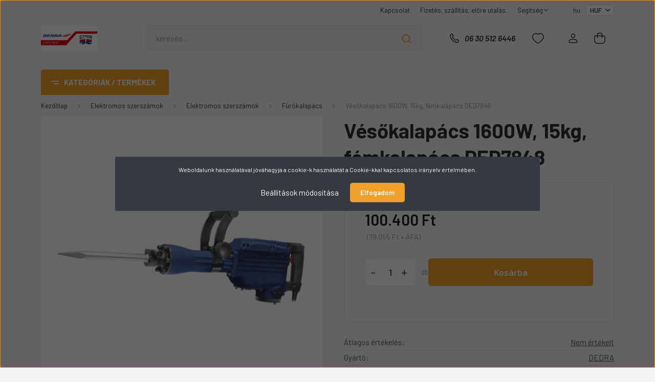

--- FILE ---
content_type: text/html; charset=UTF-8
request_url: https://www.czaga.hu/dedra-ded7848-furokalapacs-1600wkoffer-ipari-4539
body_size: 51723
content:
<!DOCTYPE html>
<html lang="hu" dir="ltr">
<head>
    <title>Vésőkalapács 1600W, 15kg, fémkalapács   DED7848 - DEDRA - DEDRA Czaga Webáruház DEDRA Termékek Webáruháza</title>
    <meta charset="utf-8">
    <meta name="keywords" content="Vésőkalapács 1600W, 15kg, fémkalapács   DED7848, Fúrókalapács, Elektromos szerszámok, DEDRA Czaga Webáruház DEDRA Termékek Webáruháza ">
    <meta name="description" content="Vésőkalapács 1600W, 15kg, fémkalapács   DED7848 termékünk most 100.400 Ft-os áron elérhető. Vásároljon kényelmesen és biztonságosan webáruházunkból, akár percek alatt!">
    <meta name="robots" content="index, follow">
    <link rel="image_src" href="https://czagawebaruhaz.cdn.shoprenter.hu/custom/czagawebaruhaz/image/data/7848.jpg.webp?lastmod=1703668693.1687861272">
    <meta property="og:title" content="Vésőkalapács 1600W, 15kg, fémkalapács   DED7848" />
    <meta property="og:type" content="product" />
    <meta property="og:url" content="https://www.czaga.hu/dedra-ded7848-furokalapacs-1600wkoffer-ipari-4539" />
    <meta property="og:image" content="https://czagawebaruhaz.cdn.shoprenter.hu/custom/czagawebaruhaz/image/cache/w1719h900q100/7848.jpg.webp?lastmod=1703668693.1687861272" />
    <meta property="og:description" content="DEDRA Termékek" />
    <link href="https://czagawebaruhaz.cdn.shoprenter.hu/custom/czagawebaruhaz/image/data/CZAGA-Dedra_1200x300.png?lastmod=1764683055.1687861272" rel="icon" />
    <link href="https://czagawebaruhaz.cdn.shoprenter.hu/custom/czagawebaruhaz/image/data/CZAGA-Dedra_1200x300.png?lastmod=1764683055.1687861272" rel="apple-touch-icon" />
    <base href="https://www.czaga.hu:443" />

    <meta name="viewport" content="width=device-width, initial-scale=1, maximum-scale=1, user-scalable=0">
            <link href="https://www.czaga.hu/dedra-ded7848-furokalapacs-1600wkoffer-ipari-4539" rel="canonical">
    
            
                <link rel="preconnect" href="https://fonts.gstatic.com" />
    <link rel="preload" as="style" href="https://fonts.googleapis.com/css2?family=Barlow:ital,wght@0,300;0,400;0,500;0,600;0,700;1,300;1,400;1,500;1,600;1,700&display=swap" />
    <link rel="stylesheet" href="https://fonts.googleapis.com/css2?family=Barlow:ital,wght@0,300;0,400;0,500;0,600;0,700;1,300;1,400;1,500;1,600;1,700&display=swap" media="print" onload="this.media='all'" />
    <noscript>
        <link rel="stylesheet" href="https://fonts.googleapis.com/css2?family=Barlow:ital,wght@0,300;0,400;0,500;0,600;0,700;1,300;1,400;1,500;1,600;1,700&display=swap" />
    </noscript>
    <link href="https://cdnjs.cloudflare.com/ajax/libs/fancybox/3.5.7/jquery.fancybox.min.css" rel="stylesheet" media="print" onload="this.media='all'"/>

            <link rel="stylesheet" href="https://czagawebaruhaz.cdn.shoprenter.hu/custom/czagawebaruhaz/catalog/view/theme/madrid_diy/style/1767723329.1689691390.0.0.css?v=null.1687861272" media="all">
        <script>
        window.nonProductQuality = 100;
    </script>
    <script src="https://czagawebaruhaz.cdn.shoprenter.hu/catalog/view/javascript/jquery/jquery-1.10.2.min.js?v=1484139539"></script>

                
        
    
    <!-- Header JavaScript codes -->
            <script src="https://czagawebaruhaz.cdn.shoprenter.hu/web/compiled/js/base.js?v=1769069092"></script>
                    <script src="https://czagawebaruhaz.cdn.shoprenter.hu/web/compiled/js/countdown.js?v=1769069092"></script>
                    <script src="https://czagawebaruhaz.cdn.shoprenter.hu/web/compiled/js/productreview.js?v=1769069092"></script>
                    <script src="https://czagawebaruhaz.cdn.shoprenter.hu/web/compiled/js/before_starter2_head.js?v=1769069092"></script>
                    <script src="https://czagawebaruhaz.cdn.shoprenter.hu/web/compiled/js/before_starter2_productpage.js?v=1769069092"></script>
                    <script src="https://czagawebaruhaz.cdn.shoprenter.hu/web/compiled/js/nanobar.js?v=1769069092"></script>
                    <!-- Header jQuery onLoad scripts -->
    <script>window.countdownFormat='%D:%H:%M:%S';var BASEURL='https://www.czaga.hu';Currency={"symbol_left":"","symbol_right":" Ft","decimal_place":0,"decimal_point":",","thousand_point":".","currency":"HUF","value":1};var ShopRenter=ShopRenter||{};ShopRenter.product={"id":4539,"sku":"DED7848","currency":"HUF","unitName":"db","price":100400,"name":"V\u00e9s\u0151kalap\u00e1cs 1600W, 15kg, f\u00e9mkalap\u00e1cs   DED7848","brand":"DEDRA","currentVariant":[],"parent":{"id":4539,"sku":"DED7848","unitName":"db","price":100400,"name":"V\u00e9s\u0151kalap\u00e1cs 1600W, 15kg, f\u00e9mkalap\u00e1cs   DED7848"}};$(document).ready(function(){});$(window).load(function(){});</script><script src="https://czagawebaruhaz.cdn.shoprenter.hu/web/compiled/js/vue/manifest.bundle.js?v=1769069090"></script><script>var ShopRenter=ShopRenter||{};ShopRenter.onCartUpdate=function(callable){document.addEventListener('cartChanged',callable)};ShopRenter.onItemAdd=function(callable){document.addEventListener('AddToCart',callable)};ShopRenter.onItemDelete=function(callable){document.addEventListener('deleteCart',callable)};ShopRenter.onSearchResultViewed=function(callable){document.addEventListener('AuroraSearchResultViewed',callable)};ShopRenter.onSubscribedForNewsletter=function(callable){document.addEventListener('AuroraSubscribedForNewsletter',callable)};ShopRenter.onCheckoutInitiated=function(callable){document.addEventListener('AuroraCheckoutInitiated',callable)};ShopRenter.onCheckoutShippingInfoAdded=function(callable){document.addEventListener('AuroraCheckoutShippingInfoAdded',callable)};ShopRenter.onCheckoutPaymentInfoAdded=function(callable){document.addEventListener('AuroraCheckoutPaymentInfoAdded',callable)};ShopRenter.onCheckoutOrderConfirmed=function(callable){document.addEventListener('AuroraCheckoutOrderConfirmed',callable)};ShopRenter.onCheckoutOrderPaid=function(callable){document.addEventListener('AuroraOrderPaid',callable)};ShopRenter.onCheckoutOrderPaidUnsuccessful=function(callable){document.addEventListener('AuroraOrderPaidUnsuccessful',callable)};ShopRenter.onProductPageViewed=function(callable){document.addEventListener('AuroraProductPageViewed',callable)};ShopRenter.onMarketingConsentChanged=function(callable){document.addEventListener('AuroraMarketingConsentChanged',callable)};ShopRenter.onCustomerRegistered=function(callable){document.addEventListener('AuroraCustomerRegistered',callable)};ShopRenter.onCustomerLoggedIn=function(callable){document.addEventListener('AuroraCustomerLoggedIn',callable)};ShopRenter.onCustomerUpdated=function(callable){document.addEventListener('AuroraCustomerUpdated',callable)};ShopRenter.onCartPageViewed=function(callable){document.addEventListener('AuroraCartPageViewed',callable)};ShopRenter.customer={"userId":0,"userClientIP":"3.19.77.53","userGroupId":8,"customerGroupTaxMode":"gross","customerGroupPriceMode":"gross_net_tax","email":"","phoneNumber":"","name":{"firstName":"","lastName":""}};ShopRenter.theme={"name":"madrid_diy","family":"madrid","parent":""};ShopRenter.shop={"name":"czagawebaruhaz","locale":"hu","currency":{"code":"HUF","rate":1},"domain":"czagawebaruhaz.myshoprenter.hu"};ShopRenter.page={"route":"product\/product","queryString":"dedra-ded7848-furokalapacs-1600wkoffer-ipari-4539"};ShopRenter.formSubmit=function(form,callback){callback();};let loadedAsyncScriptCount=0;function asyncScriptLoaded(position){loadedAsyncScriptCount++;if(position==='body'){if(document.querySelectorAll('.async-script-tag').length===loadedAsyncScriptCount){if(/complete|interactive|loaded/.test(document.readyState)){document.dispatchEvent(new CustomEvent('asyncScriptsLoaded',{}));}else{document.addEventListener('DOMContentLoaded',()=>{document.dispatchEvent(new CustomEvent('asyncScriptsLoaded',{}));});}}}}</script><script type="text/javascript"async class="async-script-tag"onload="asyncScriptLoaded('header')"src="https://static2.rapidsearch.dev/resultpage.js?shop=czagawebaruhaz.shoprenter.hu"></script><script type="text/javascript"src="https://czagawebaruhaz.cdn.shoprenter.hu/web/compiled/js/vue/customerEventDispatcher.bundle.js?v=1769069090"></script>                
            
            <script>window.dataLayer=window.dataLayer||[];function gtag(){dataLayer.push(arguments)};var ShopRenter=ShopRenter||{};ShopRenter.config=ShopRenter.config||{};ShopRenter.config.googleConsentModeDefaultValue="denied";</script>                        <script type="text/javascript" src="https://czagawebaruhaz.cdn.shoprenter.hu/web/compiled/js/vue/googleConsentMode.bundle.js?v=1769069090"></script>

            
            
            
            <meta name="google-site-verification" content="bZ7qZfFbuYWEORJ3p14QbIB22T5RjrTl8oi4qfyMZ4U"/>

                <!--Global site tag(gtag.js)--><script async src="https://www.googletagmanager.com/gtag/js?id=AW-16594271632"></script><script>window.dataLayer=window.dataLayer||[];function gtag(){dataLayer.push(arguments);}
gtag('js',new Date());gtag('config','AW-16594271632',{"allow_enhanced_conversions":true});gtag('config','AW-17721297993');</script>    
    
</head>

    
<body id="body" class="page-body one-pic-element product-page-body show-quantity-in-module show-quantity-in-category madrid_diy-body desktop-device-body vertical-category-menu " role="document">
<script>ShopRenter.theme.breakpoints={'xs':0,'sm':576,'md':768,'lg':992,'xl':1200,'xxl':1400}</script>
                    

<!-- cached --><div class="Fixed nanobar bg-dark js-nanobar-first-login">
    <div class="container nanobar-container">
        <div class="row flex-column flex-sm-row">
            <div class="col-12 col-sm-6 col-lg-8 nanobar-text-cookies align-self-center text-sm-left">
                Weboldalunk használatával jóváhagyja a cookie-k használatát a Cookie-kkal kapcsolatos irányelv értelmében.
            </div>
            <div class="col-12 col-sm-6 col-lg-4 nanobar-buttons m-sm-0 text-center text-sm-right">
                <a href="#" class="btn btn-link nanobar-settings-button js-nanobar-settings-button">
                    Beállítások módosítása
                </a>
                <a href="#" class="btn btn-primary nanobar-btn js-nanobar-close-cookies" data-button-save-text="Beállítások mentése">
                    Elfogadom
                </a>
            </div>
        </div>
        <div class="nanobar-cookies js-nanobar-cookies flex-column flex-sm-row text-left pt-3 mt-3" style="display: none;">
            <div class="form-check pt-2 pb-2 pr-2 mb-0">
                <input class="form-check-input" type="checkbox" name="required_cookies" disabled checked />
                <label class="form-check-label">
                    Szükséges cookie-k
                    <div class="cookies-help-text text-muted">
                        Ezek a cookie-k segítenek abban, hogy a webáruház használható és működőképes legyen.
                    </div>
                </label>
            </div>
            <div class="form-check pt-2 pb-2 pr-2 mb-0">
                <input class="form-check-input js-nanobar-marketing-cookies" type="checkbox" name="marketing_cookies"
                         checked />
                <label class="form-check-label">
                    Marketing cookie-k
                    <div class="cookies-help-text text-muted">
                        Ezeket a cookie-k segítenek abban, hogy az Ön érdeklődési körének megfelelő reklámokat és termékeket jelenítsük meg a webáruházban.
                    </div>
                </label>
            </div>
        </div>
    </div>
</div>

<script>
    (function ($) {
        $(document).ready(function () {
            new AuroraNanobar.FirstLogNanobarCheckbox(jQuery('.js-nanobar-first-login'), 'modal');
        });
    })(jQuery);
</script>
<!-- /cached -->

                <!-- page-wrap -->

                <div class="page-wrap">
                                                

    <header class="sticky-head">
        <div class="sticky-head-inner">
                    <div class="header-top-line">
                <div class="container">
                    <div class="header-top d-flex justify-content-end">
                        <!-- cached -->
    <ul class="nav headermenu-list">
                    <li class="nav-item">
                <a href="https://www.google.com/maps/dir//Polg%C3%A1r,+Bacs%C3%B3+u.+25,+4090/@47.8652379,21.036609,12z/data=!4m8!4m7!1m0!1m5!1m1!1s0x47474d91eb3b5353:0xf76fdecde0059454!2m2!1d21.1190122!2d47.8652666?entry=ttu"
                   target="_self"
                   class="nav-link "
                    title="Kapcsolat"
                >
                    Kapcsolat
                </a>
                            </li>
                    <li class="nav-item">
                <a href="https://www.czaga.hu/fizetes-szallitas-34"
                   target="_self"
                   class="nav-link "
                    title="Fizetés, szállítás, előre utalás."
                >
                    Fizetés, szállítás, előre utalás.
                </a>
                            </li>
                    <li class="nav-item dropdown">
                <a href="https://www.czaga.hu/segitseg-35"
                   target="_self"
                   class="nav-link  dropdown-toggle"
                    title="Segítség"
                >
                    Segítség
                </a>
                                    <ul class="dropdown-hover-menu">
                                                    <li class="dropdown-item">
                                <a href="https://www.czaga.hu/gyakran-ismetelt-kerdesek-36" title="Gyakran ismételt kérdések" target="_self">
                                    Gyakran ismételt kérdések
                                </a>
                            </li>
                                                    <li class="dropdown-item">
                                <a href="https://www.czaga.hu/garancia-37" title="Garancia" target="_self">
                                    Garancia
                                </a>
                            </li>
                                                    <li class="dropdown-item">
                                <a href="https://www.czaga.hu/30-napos-termek-visszakuldes-38" title="Garanciális problémák lejelentése." target="_self">
                                    Garanciális problémák lejelentése.
                                </a>
                            </li>
                                            </ul>
                            </li>
            </ul>
    <!-- /cached -->
                        <!-- cached -->


                    
        <div id="languageselect" class="module content-module header-position hide-top languageselect-module" >
                                    <div class="module-body">
                        <form action="/" method="post" enctype="multipart/form-data" id="language-form">
            <div class="d-flex justify-content-lg-between language-items-row">
                                            <div class="language-text active cursor-pointer language-data" data-langcode="hu">
                    <span class="language-change language-code-name">hu</span>
                </div>
                                <input type="hidden" value="" name="language_code" />
                        </div>
            <script>$(window).load(function(){$('.language-change').one('click',function(){var language_code=$(this).parent('.language-data').data('langcode');$('input[name="language_code"]').attr('value',language_code);$('#language-form').submit();});});</script>        </form>
            </div>
                                </div>
    
    <!-- /cached -->
                        <!-- cached -->


                    
        <div id="currenciesselect" class="module content-module header-position hide-top currenciesselect-module" >
                                    <div class="module-body">
                        <form action="/" method="post" enctype="multipart/form-data">
            <select class="form-control form-control-sm currencieselect-select" name="currency_id" onchange="this.form.submit()">
                                    <option
                        value="HUF" selected="selected">
                        HUF
                    </option>
                            </select>
        </form>
            </div>
                                </div>
    
    <!-- /cached -->
                    </div>
                </div>
            </div>
            <div class="header-middle-line ">
                <div class="container">
                    <div class="header-middle">
                        <nav class="navbar navbar-expand-lg">
                            <button id="js-hamburger-icon" class="d-flex d-lg-none" title="Menü">
                                <div class="hamburger-icon position-relative">
                                    <div class="hamburger-icon-line position-absolute line-1"></div>
                                    <div class="hamburger-icon-line position-absolute line-3"></div>
                                </div>
                            </button>
                                                            <!-- cached -->
    <a class="navbar-brand" href="/"><img style="border: 0; max-width: 220px;" src="https://czagawebaruhaz.cdn.shoprenter.hu/custom/czagawebaruhaz/image/cache/w220h100m00/CZAGA-Dedra_1200x300.png?v=1764683055" title="czagawebaruhaz" alt="czagawebaruhaz" /></a>
<!-- /cached -->
                                
<div class="dropdown search-module d-flex">
    <div class="input-group">
        <input class="form-control disableAutocomplete" type="text" placeholder="keresés..." value=""
               id="filter_keyword" 
               onclick="this.value=(this.value==this.defaultValue)?'':this.value;"/>
        <div class="input-group-append">
            <button title="Keresés" class="btn btn-link" onclick="moduleSearch();">
                <svg width="19" height="18" viewBox="0 0 19 18" fill="none" xmlns="http://www.w3.org/2000/svg">
    <path d="M17.4492 17L13.4492 13M8.47698 15.0555C4.59557 15.0555 1.44922 11.9092 1.44922 8.02776C1.44922 4.14635 4.59557 1 8.47698 1C12.3584 1 15.5047 4.14635 15.5047 8.02776C15.5047 11.9092 12.3584 15.0555 8.47698 15.0555Z" stroke="currentColor" stroke-width="2" stroke-linecap="round" stroke-linejoin="round"/>
</svg>

            </button>
        </div>
    </div>

    <input type="hidden" id="filter_description" value="0"/>
    <input type="hidden" id="search_shopname" value="czagawebaruhaz"/>
    <div id="results" class="dropdown-menu search-results p-0"></div>
</div>



                                                                                    <a class="nav-link header-phone-box header-middle-right-link d-none d-lg-flex" href="tel:06 30 512 6446">
                                <svg width="24" height="24" viewBox="0 0 24 24" fill="none" xmlns="http://www.w3.org/2000/svg">
    <path fill-rule="evenodd" clip-rule="evenodd" d="M10.8561 13.1444C9.68615 11.9744 8.80415 10.6644 8.21815 9.33536C8.09415 9.05436 8.16715 8.72536 8.38415 8.50836L9.20315 7.69036C9.87415 7.01936 9.87415 6.07036 9.28815 5.48436L8.11415 4.31036C7.33315 3.52936 6.06715 3.52936 5.28615 4.31036L4.63415 4.96236C3.89315 5.70336 3.58415 6.77236 3.78415 7.83236C4.27815 10.4454 5.79615 13.3064 8.24515 15.7554C10.6941 18.2044 13.5551 19.7224 16.1681 20.2164C17.2281 20.4164 18.2971 20.1074 19.0381 19.3664L19.6891 18.7154C20.4701 17.9344 20.4701 16.6684 19.6891 15.8874L18.5161 14.7144C17.9301 14.1284 16.9801 14.1284 16.3951 14.7144L15.4921 15.6184C15.2751 15.8354 14.9461 15.9084 14.6651 15.7844C13.3361 15.1974 12.0261 14.3144 10.8561 13.1444Z" stroke="currentColor" stroke-width="1.5" stroke-linecap="round" stroke-linejoin="round"/>
</svg>

                                06 30 512 6446
                            </a>
                                                                                    <div id="js-wishlist-module-wrapper">
                                <hx:include src="/_fragment?_path=_format%3Dhtml%26_locale%3Den%26_controller%3Dmodule%252Fwishlist&amp;_hash=CHz8jYtjliA6xAhmlfrMX0Eyt3Q4GMArO0AyW%2BqDFp4%3D"></hx:include>
                            </div>
                                                        <!-- cached -->
    <ul class="nav login-list">
                    <li class="nav-item">
                <a class="nav-link header-middle-right-link" href="index.php?route=account/login" title="Belépés / Regisztráció">
                    <span class="header-user-icon">
                        <svg width="18" height="20" viewBox="0 0 18 20" fill="none" xmlns="http://www.w3.org/2000/svg">
    <path fill-rule="evenodd" clip-rule="evenodd" d="M11.4749 2.52513C12.8417 3.89197 12.8417 6.10804 11.4749 7.47488C10.1081 8.84172 7.89199 8.84172 6.52515 7.47488C5.15831 6.10804 5.15831 3.89197 6.52515 2.52513C7.89199 1.15829 10.1081 1.15829 11.4749 2.52513Z" stroke="currentColor" stroke-width="1.5" stroke-linecap="round" stroke-linejoin="round"/>
    <path fill-rule="evenodd" clip-rule="evenodd" d="M1 16.5V17.5C1 18.052 1.448 18.5 2 18.5H16C16.552 18.5 17 18.052 17 17.5V16.5C17 13.474 13.048 11.508 9 11.508C4.952 11.508 1 13.474 1 16.5Z" stroke="currentColor" stroke-width="1.5" stroke-linecap="round" stroke-linejoin="round"/>
</svg>

                    </span>
                </a>
            </li>
            </ul>
<!-- /cached -->
                            <div id="header-cart-wrapper">
                                <div id="js-cart">
                                    <hx:include src="/_fragment?_path=_format%3Dhtml%26_locale%3Den%26_controller%3Dmodule%252Fcart&amp;_hash=oJoYZAtkW0cthRHgUfNuMxNh7PHaGKHUSMB1WljEZcw%3D"></hx:include>
                                </div>
                            </div>
                        </nav>
                    </div>
                </div>
            </div>
            <div class="header-bottom-line d-none d-lg-block">
                <div class="container">
                    


                    
            <div id="module_category_wrapper" class="module-category-wrapper">
        <div id="category" class="module content-module header-position category-module" >
                    <div class="module-head">
                            <span class="category-menu-hamburger-icon"></span>
                        <div class="module-head-title">Kategóriák / Termékek</div>
        </div>
            <div class="module-body">
                    <div id="category-nav">
        

    <ul class="nav nav-pills category category-menu sf-menu sf-horizontal cached">
        <li id="cat_706" class="nav-item item category-list module-list even">
    <a href="https://www.czaga.hu/agaprito-es-fa-hasito-gepek-706" class="nav-link">
                                    <img
    src='https://czagawebaruhaz.cdn.shoprenter.hu/custom/czagawebaruhaz/image/cache/w24h24q100/DED8679.jpg.webp?lastmod=0.1687861272'

    
            width="24"
    
            height="24"
    
    
    
    alt="Ágaprító és fa hasító gépek"

    
    
    />

                <span>Ágaprító és fa hasító gépek</span>
    </a>
    </li><li id="cat_315" class="nav-item item category-list module-list odd">
    <a href="https://www.czaga.hu/akcios-termekek-315" class="nav-link">
                                    <img
    src='https://czagawebaruhaz.cdn.shoprenter.hu/custom/czagawebaruhaz/image/cache/w24h24q100/dedra.jpg.webp?lastmod=0.1687861272'

    
            width="24"
    
            height="24"
    
    
    
    alt="Akciós termékek "

    
    
    />

                <span>Akciós termékek </span>
    </a>
    </li><li id="cat_661" class="nav-item item category-list module-list even">
    <a href="https://www.czaga.hu/aknafedel-661" class="nav-link">
                                    <img
    src='https://czagawebaruhaz.cdn.shoprenter.hu/custom/czagawebaruhaz/image/cache/w24h24q100/aknafedel.webp?lastmod=0.1687861272'

    
            width="24"
    
            height="24"
    
    
    
    alt="Aknafedél"

    
    
    />

                <span>Aknafedél</span>
    </a>
    </li><li id="cat_219" class="nav-item item category-list module-list parent odd">
    <a href="https://www.czaga.hu/alu-letrak-219" class="nav-link">
                                    <img
    src='https://czagawebaruhaz.cdn.shoprenter.hu/custom/czagawebaruhaz/image/cache/w24h24q100/letra.jpg.webp?lastmod=0.1687861272'

    
            width="24"
    
            height="24"
    
    
    
    alt="Alu létrák"

    
    
    />

                <span>Alu létrák</span>
    </a>
            <ul class="nav flex-column children"><li id="cat_222" class="nav-item item category-list module-list even">
    <a href="https://www.czaga.hu/alu-letrak-219/fellepo-222" class="nav-link">
                <span>Fellépő</span>
    </a>
    </li><li id="cat_221" class="nav-item item category-list module-list odd">
    <a href="https://www.czaga.hu/alu-letrak-219/haromreszes-letrak-221" class="nav-link">
                <span>Háromrészes létrák</span>
    </a>
    </li><li id="cat_220" class="nav-item item category-list module-list even">
    <a href="https://www.czaga.hu/alu-letrak-219/haztartasi-220" class="nav-link">
                <span>Háztartási</span>
    </a>
    </li><li id="cat_223" class="nav-item item category-list module-list odd">
    <a href="https://www.czaga.hu/alu-letrak-219/tamaszto-223" class="nav-link">
                <span>Támasztó</span>
    </a>
    </li></ul>
    </li><li id="cat_355" class="nav-item item category-list module-list even">
    <a href="https://www.czaga.hu/buvarszivattyu-355" class="nav-link">
                                    <img
    src='https://czagawebaruhaz.cdn.shoprenter.hu/custom/czagawebaruhaz/image/cache/w24h24q100/DEGB6500K.jpg.webp?lastmod=0.1687861272'

    
            width="24"
    
            height="24"
    
    
    
    alt="Áramfejlesztő"

    
    
    />

                <span>Áramfejlesztő</span>
    </a>
    </li><li id="cat_518" class="nav-item item category-list module-list parent odd">
    <a href="https://www.czaga.hu/arukereso-518" class="nav-link">
                <span>Árukereső</span>
    </a>
            <ul class="nav flex-column children"><li id="cat_604" class="nav-item item category-list module-list even">
    <a href="https://www.czaga.hu/arukereso-518/epitkezes-felujitas-betoncsiszolo-dedra-betoncsiszolo-604" class="nav-link">
                <span> Építkezés, felújítás &gt; Betoncsiszoló &gt; Dedra Betoncsiszoló </span>
    </a>
    </li><li id="cat_523" class="nav-item item category-list module-list odd">
    <a href="https://www.czaga.hu/arukereso-518/epitkezes-felujitas-dekopirfuresz-akkumulatoros-dedra-dekopirfuresz-523" class="nav-link">
                <span> Építkezés, felújítás &gt; Dekopírfűrész &gt; Akkumulátoros Dedra dekopírfűrész</span>
    </a>
    </li><li id="cat_620" class="nav-item item category-list module-list even">
    <a href="https://www.czaga.hu/arukereso-518/epitkezes-felujitas-egyeb-elektromos-keziszerszam-620" class="nav-link">
                <span> Építkezés, felújítás &gt; Egyéb elektromos kéziszerszám</span>
    </a>
    </li><li id="cat_516" class="nav-item item category-list module-list odd">
    <a href="https://www.czaga.hu/arukereso-518/epitkezes-felujitas-elektromos-gyalu-dedra-elektromos-gyalu-516" class="nav-link">
                <span> Építkezés, felújítás &gt; Elektromos gyalu &gt; Dedra Elektromos gyalu </span>
    </a>
    </li><li id="cat_617" class="nav-item item category-list module-list even">
    <a href="https://www.czaga.hu/arukereso-518/epitkezes-felujitas-emelogep-dedra-emelogep-617" class="nav-link">
                <span> Építkezés, felújítás &gt; Emelőgép &gt; Dedra Emelőgép </span>
    </a>
    </li><li id="cat_512" class="nav-item item category-list module-list odd">
    <a href="https://www.czaga.hu/arukereso-518/epitkezes-felujitas-furokalapacs-vesokalapacs-dedra-furokalapacs-vesokalapacs-512" class="nav-link">
                <span> Építkezés, felújítás &gt; Fúrókalapács, vésőkalapács &gt; Dedra Fúrókalapács, vésőkalapács </span>
    </a>
    </li><li id="cat_611" class="nav-item item category-list module-list even">
    <a href="https://www.czaga.hu/arukereso-518/epitkezes-felujitas-gervago-dedra-gervago-611" class="nav-link">
                <span> Építkezés, felújítás &gt; Gérvágó &gt; Dedra Gérvágó</span>
    </a>
    </li><li id="cat_635" class="nav-item item category-list module-list odd">
    <a href="https://www.czaga.hu/arukereso-518/epitkezes-felujitas-hegesztogep-dedra-hegesztogep-635" class="nav-link">
                <span> Építkezés, felújítás &gt; Hegesztőgép &gt; Dedra Hegesztőgép</span>
    </a>
    </li><li id="cat_520" class="nav-item item category-list module-list even">
    <a href="https://www.czaga.hu/arukereso-518/epitkezes-felujitas-kezi-korfuresz-dedra-kezi-korfuresz-520" class="nav-link">
                <span> Építkezés, felújítás &gt; Kézi körfűrész &gt; Dedra Kézi körfűrész </span>
    </a>
    </li><li id="cat_599" class="nav-item item category-list module-list odd">
    <a href="https://www.czaga.hu/arukereso-518/epitkezes-felujitas-kezi-szalagcsiszolo-dedra-kezi-szalagcsiszolo-599" class="nav-link">
                <span> Építkezés, felújítás &gt; Kézi szalagcsiszoló &gt; Dedra Kézi szalagcsiszoló </span>
    </a>
    </li><li id="cat_525" class="nav-item item category-list module-list even">
    <a href="https://www.czaga.hu/arukereso-518/epitkezes-felujitas-multivago-dedra-multivago-525" class="nav-link">
                <span> Építkezés, felújítás &gt; Multivágó &gt; Dedra Multivágó</span>
    </a>
    </li><li id="cat_601" class="nav-item item category-list module-list odd">
    <a href="https://www.czaga.hu/arukereso-518/epitkezes-felujitas-multivago-dedra-multivago-601" class="nav-link">
                <span> Építkezés, felújítás &gt; Multivágó &gt; Dedra Multivágó </span>
    </a>
    </li><li id="cat_592" class="nav-item item category-list module-list even">
    <a href="https://www.czaga.hu/arukereso-518/epitkezes-felujitas-orrfuresz-dedra-orrfuresz-592" class="nav-link">
                <span> Építkezés, felújítás &gt; Orrfűrész &gt; Dedra Orrfűrész</span>
    </a>
    </li><li id="cat_513" class="nav-item item category-list module-list odd">
    <a href="https://www.czaga.hu/arukereso-518/epitkezes-felujitas-sarokcsiszolo-dedra-akkumulatoros-sarokcsiszolo-513" class="nav-link">
                <span> Építkezés, felújítás &gt; Sarokcsiszoló &gt; Dedra Akkumulátoros sarokcsiszoló</span>
    </a>
    </li><li id="cat_586" class="nav-item item category-list module-list even">
    <a href="https://www.czaga.hu/arukereso-518/epitkezes-felujitas-sarokcsiszolo-dedra-vezetekes-sarokcsiszolo-586" class="nav-link">
                <span> Építkezés, felújítás &gt; Sarokcsiszoló &gt; Dedra Vezetékes sarokcsiszoló </span>
    </a>
    </li><li id="cat_692" class="nav-item item category-list module-list odd">
    <a href="https://www.czaga.hu/arukereso-518/haztartasi-gep-bojler-elektromos-bojler-supernova-elektromos-bojler--692" class="nav-link">
                <span> Háztartási gép &gt; Bojler &gt; Elektromos bojler &gt; Supernova Elektromos bojler &gt; </span>
    </a>
    </li><li id="cat_606" class="nav-item item category-list module-list even">
    <a href="https://www.czaga.hu/arukereso-518/haztartasi-gep-hamuporszivo-dedra-hamuporszivo-606" class="nav-link">
                <span> Háztartási gép &gt; Hamuporszívó &gt; Dedra Hamuporszívó</span>
    </a>
    </li><li id="cat_646" class="nav-item item category-list module-list odd">
    <a href="https://www.czaga.hu/arukereso-518/haztartasi-gep-ipari-futes-muhelyfutes-dedra-ipari-futes-muhelyfutes-646" class="nav-link">
                <span> Háztartási gép &gt; Ipari fűtés, műhelyfűtés &gt; Dedra Ipari fűtés, műhelyfűtés </span>
    </a>
    </li><li id="cat_508" class="nav-item item category-list module-list even">
    <a href="https://www.czaga.hu/arukereso-518/muszaki-cikk-radio-radiomagno-dedra-radio-radiomagno-508" class="nav-link">
                <span> Műszaki cikk &gt; Rádió, rádiómagnó &gt; DEDRA Rádió, rádiómagnó </span>
    </a>
    </li><li id="cat_636" class="nav-item item category-list module-list odd">
    <a href="https://www.czaga.hu/arukereso-518/otthon-es-kert-festekszoro-pisztoly-dedra-festekszoro-pisztoly-636" class="nav-link">
                <span> Otthon és kert &gt; Festékszóró pisztoly &gt; Dedra Festékszóró pisztoly </span>
    </a>
    </li><li id="cat_623" class="nav-item item category-list module-list even">
    <a href="https://www.czaga.hu/arukereso-518/otthon-es-kert-foldfuro-dedra-foldfuro-623" class="nav-link">
                <span> Otthon és kert &gt; Földfúró &gt; Dedra Földfúró </span>
    </a>
    </li><li id="cat_559" class="nav-item item category-list module-list odd">
    <a href="https://www.czaga.hu/arukereso-518/otthon-es-kert-fukasza-dedra-akkumulatoros-fukasza--559" class="nav-link">
                <span> Otthon és kert &gt; Fűkasza &gt; Dedra Akkumulátoros fűkasza &gt;</span>
    </a>
    </li><li id="cat_560" class="nav-item item category-list module-list even">
    <a href="https://www.czaga.hu/arukereso-518/otthon-es-kert-funyiro-dedra-akkumulatoros-funyiro-560" class="nav-link">
                <span> Otthon és kert &gt; Fűnyíró &gt; Dedra Akkumulátoros fűnyíró </span>
    </a>
    </li><li id="cat_567" class="nav-item item category-list module-list odd">
    <a href="https://www.czaga.hu/arukereso-518/otthon-es-kert-funyiro-dedra-benzines-funyiro-567" class="nav-link">
                <span> Otthon és kert &gt; Fűnyíró &gt; Dedra Benzines fűnyíró</span>
    </a>
    </li><li id="cat_570" class="nav-item item category-list module-list even">
    <a href="https://www.czaga.hu/arukereso-518/otthon-es-kert-gyepszellozteto-dedra-elektromos-gyepszellozteto-570" class="nav-link">
                <span> Otthon és kert &gt; Gyepszellőztető &gt; Dedra Elektromos gyepszellőztető</span>
    </a>
    </li><li id="cat_575" class="nav-item item category-list module-list odd">
    <a href="https://www.czaga.hu/arukereso-518/otthon-es-kert-kapalogep-575" class="nav-link">
                <span> Otthon és kert &gt; Kapálógép </span>
    </a>
    </li><li id="cat_555" class="nav-item item category-list module-list even">
    <a href="https://www.czaga.hu/arukereso-518/otthon-es-kert-lancfuresz-dedra-akkumulatoros-lancfuresz-555" class="nav-link">
                <span> Otthon és kert &gt; Láncfűrész &gt; Dedra Akkumulátoros láncfűrész</span>
    </a>
    </li><li id="cat_580" class="nav-item item category-list module-list odd">
    <a href="https://www.czaga.hu/arukereso-518/otthon-es-kert-lancfuresz-dedra-benzines-lancfuresz-580" class="nav-link">
                <span> Otthon és kert &gt; Láncfűrész &gt; Dedra Benzines láncfűrész</span>
    </a>
    </li><li id="cat_579" class="nav-item item category-list module-list even">
    <a href="https://www.czaga.hu/arukereso-518/otthon-es-kert-lancfuresz-dedra-elektromos-lancfuresz-579" class="nav-link">
                <span> Otthon és kert &gt; Láncfűrész &gt; Dedra Elektromos láncfűrész </span>
    </a>
    </li><li id="cat_641" class="nav-item item category-list module-list odd">
    <a href="https://www.czaga.hu/arukereso-518/otthon-es-kert-lezeres-szintezo-dedra-lezeres-szintezo-641" class="nav-link">
                <span> Otthon és kert &gt; Lézeres szintező &gt; Dedra Lézeres szintező </span>
    </a>
    </li><li id="cat_546" class="nav-item item category-list module-list even">
    <a href="https://www.czaga.hu/arukereso-518/otthon-es-kert-lombszivo-lombfuvo-dedra-lombszivo-lombfuvo-546" class="nav-link">
                <span> Otthon és kert &gt; Lombszívó, lombfúvó &gt; Dedra Lombszívó, lombfúvó </span>
    </a>
    </li><li id="cat_633" class="nav-item item category-list module-list odd">
    <a href="https://www.czaga.hu/arukereso-518/auto-motor-jarmu-akkumulator-tolto-dedra-jarmu-akkumulator-tolto-633" class="nav-link">
                <span>Autó, motor &gt; Jármű akkumulátor töltő &gt; Dedra Jármű akkumulátor töltő </span>
    </a>
    </li><li id="cat_643" class="nav-item item category-list module-list even">
    <a href="https://www.czaga.hu/arukereso-518/epitkezes-felujitas-asztali-csiszologep-dedra-asztali-csiszologep-643" class="nav-link">
                <span>Építkezés, felújítás &gt; Asztali csiszológép &gt; Dedra Asztali csiszológép</span>
    </a>
    </li><li id="cat_614" class="nav-item item category-list module-list odd">
    <a href="https://www.czaga.hu/arukereso-518/epitkezes-felujitas-asztali-furogep-allvanyos-furogep-dedra-asztali-furogep-allvanyos-furogep-614" class="nav-link">
                <span>Építkezés, felújítás &gt; Asztali fúrógép, állványos fúrógép &gt; Dedra Asztali fúrógép, állványos fúrógép</span>
    </a>
    </li><li id="cat_609" class="nav-item item category-list module-list even">
    <a href="https://www.czaga.hu/arukereso-518/epitkezes-felujitas-asztali-korfureszgep-dedra-asztali-korfureszgep-609" class="nav-link">
                <span>Építkezés, felújítás &gt; Asztali körfűrészgép &gt; Dedra Asztali körfűrészgép</span>
    </a>
    </li><li id="cat_628" class="nav-item item category-list module-list odd">
    <a href="https://www.czaga.hu/arukereso-518/epitkezes-felujitas-betonvago-dedra-betonvago-628" class="nav-link">
                <span>Építkezés, felújítás &gt; Betonvágó &gt; Dedra Betonvágó</span>
    </a>
    </li><li id="cat_589" class="nav-item item category-list module-list even">
    <a href="https://www.czaga.hu/arukereso-518/epitkezes-felujitas-dekopirfuresz-vezetekes-dedra-dekopirfuresz-589" class="nav-link">
                <span>Építkezés, felújítás &gt; Dekopírfűrész &gt; Vezetékes Dedra dekopírfűrész </span>
    </a>
    </li><li id="cat_528" class="nav-item item category-list module-list odd">
    <a href="https://www.czaga.hu/arukereso-518/epitkezes-felujitas-elektromos-lemezvago-dedra-elektromos-lemezvago-528" class="nav-link">
                <span>Építkezés, felújítás &gt; Elektromos lemezvágó &gt; Dedra Elektromos lemezvágó</span>
    </a>
    </li><li id="cat_667" class="nav-item item category-list module-list even">
    <a href="https://www.czaga.hu/arukereso-518/dedra-czaga" class="nav-link">
                <span>Építkezés, felújítás &gt; Elektromos szögbelövő &gt; Dedra Elektromos szögbelövő </span>
    </a>
    </li><li id="cat_529" class="nav-item item category-list module-list odd">
    <a href="https://www.czaga.hu/arukereso-518/epitkezes-felujitas-elektromos-tuzogep-dedra-elektromos-tuzogep-529" class="nav-link">
                <span>Építkezés, felújítás &gt; Elektromos tűzőgép &gt; Dedra Elektromos tűzőgép</span>
    </a>
    </li><li id="cat_515" class="nav-item item category-list module-list even">
    <a href="https://www.czaga.hu/arukereso-518/epitkezes-felujitas-excentercsiszolo-dedra-excentercsiszolo-515" class="nav-link">
                <span>Építkezés, felújítás &gt; Excentercsiszoló &gt; Dedra Excentercsiszoló </span>
    </a>
    </li><li id="cat_510" class="nav-item item category-list module-list odd">
    <a href="https://www.czaga.hu/arukereso-518/epitkezes-felujitas-furo-csavarozo-dedra-akkumulatoros-furo-csavarozo-510" class="nav-link">
                <span>Építkezés, felújítás &gt; Fúró-csavarozó &gt; Dedra Akkumulátoros fúró-csavarozó</span>
    </a>
    </li><li id="cat_584" class="nav-item item category-list module-list even">
    <a href="https://www.czaga.hu/arukereso-518/epitkezes-felujitas-furogep-vezetekes-furogep-dedra-vezetekes-furogep-584" class="nav-link">
                <span>Építkezés, felújítás &gt; Fúrógép &gt; Vezetékes fúrógép &gt; Dedra Vezetékes fúrógép </span>
    </a>
    </li><li id="cat_532" class="nav-item item category-list module-list odd">
    <a href="https://www.czaga.hu/arukereso-518/epitkezes-felujitas-keverogep-dedra-keverogep-532" class="nav-link">
                <span>Építkezés, felújítás &gt; Keverőgép &gt; Dedra Keverőgép</span>
    </a>
    </li><li id="cat_625" class="nav-item item category-list module-list even">
    <a href="https://www.czaga.hu/arukereso-518/epitkezes-felujitas-lapvibrator-dedra-lapvibrator-625" class="nav-link">
                <span>Építkezés, felújítás &gt; Lapvibrátor &gt; Dedra Lapvibrátor </span>
    </a>
    </li><li id="cat_593" class="nav-item item category-list module-list odd">
    <a href="https://www.czaga.hu/arukereso-518/epitkezes-felujitas-marogep-dedra-marogep-593" class="nav-link">
                <span>Építkezés, felújítás &gt; Marógép &gt; Dedra Marógép</span>
    </a>
    </li><li id="cat_505" class="nav-item item category-list module-list even">
    <a href="https://www.czaga.hu/arukereso-518/epitkezes-felujitas-szerszam-akkumulator-dedra-szerszam-akkumulator-505" class="nav-link">
                <span>Építkezés, felújítás &gt; Szerszám akkumulátor &gt; Dedra Szerszám akkumulátor </span>
    </a>
    </li><li id="cat_507" class="nav-item item category-list module-list odd">
    <a href="https://www.czaga.hu/arukereso-518/epitkezes-felujitas-szerszam-tolto-dedra-szerszam-tolto-507" class="nav-link">
                <span>Építkezés, felújítás &gt; Szerszám töltő &gt; Dedra Szerszám töltő </span>
    </a>
    </li><li id="cat_596" class="nav-item item category-list module-list even">
    <a href="https://www.czaga.hu/arukereso-518/epitkezes-felujitas-utvecsavarozo-dedra-utvecsavarozo-596" class="nav-link">
                <span>Építkezés, felújítás &gt; Ütvecsavarozó &gt; Dedra Ütvecsavarozó </span>
    </a>
    </li><li id="cat_540" class="nav-item item category-list module-list odd">
    <a href="https://www.czaga.hu/arukereso-518/haztartasi-gep-porszivo-takaritogep-dedra-ipari-porszivo-540" class="nav-link">
                <span>Háztartási gép &gt; Porszívó, takarítógép &gt; Dedra Ipari porszívó</span>
    </a>
    </li><li id="cat_630" class="nav-item item category-list module-list even">
    <a href="https://www.czaga.hu/arukereso-518/otthon-es-kert-aggregator-dedra-aggregator-630" class="nav-link">
                <span>Otthon és kert &gt; Aggregátor &gt; Dedra Aggregátor</span>
    </a>
    </li><li id="cat_504" class="nav-item item category-list module-list odd">
    <a href="https://www.czaga.hu/arukereso-518/otthon-es-kert-fukasza-dedra-benzines-fukasza-504" class="nav-link">
                <span>Otthon és kert &gt; Fűkasza &gt; Dedra Benzines fűkasza</span>
    </a>
    </li><li id="cat_563" class="nav-item item category-list module-list even">
    <a href="https://www.czaga.hu/arukereso-518/otthon-es-kert-fukasza-dedra-elektromos-fukasza--563" class="nav-link">
                <span>Otthon és kert &gt; Fűkasza &gt; Dedra Elektromos fűkasza &gt;</span>
    </a>
    </li><li id="cat_564" class="nav-item item category-list module-list odd">
    <a href="https://www.czaga.hu/arukereso-518/otthon-es-kert-funyiro-dedra-564" class="nav-link">
                <span>Otthon és kert &gt; Fűnyíró &gt; Dedra </span>
    </a>
    </li><li id="cat_558" class="nav-item item category-list module-list even">
    <a href="https://www.czaga.hu/arukereso-518/otthon-es-kert-kapalogep-dedra-akkumulatoros-kapalogep-558" class="nav-link">
                <span>Otthon és kert &gt; Kapálógép &gt; Dedra Akkumulátoros kapálógép </span>
    </a>
    </li><li id="cat_573" class="nav-item item category-list module-list odd">
    <a href="https://www.czaga.hu/arukereso-518/otthon-es-kert-kapalogep-dedra-elektromos-kapalogep-573" class="nav-link">
                <span>Otthon és kert &gt; Kapálógép &gt; Dedra Elektromos kapálógép</span>
    </a>
    </li><li id="cat_533" class="nav-item item category-list module-list even">
    <a href="https://www.czaga.hu/arukereso-518/otthon-es-kert-kinyomopisztoly-dedra-kinyomopisztoly-dedra-akkumulatoros-szilikon-kinyomo-18v-dedr-533" class="nav-link">
                <span>Otthon és kert &gt; Kinyomópisztoly &gt; Dedra Kinyomópisztoly &gt; Dedra Akkumulátoros szilikon kinyomó 18V Dedr</span>
    </a>
    </li><li id="cat_537" class="nav-item item category-list module-list odd">
    <a href="https://www.czaga.hu/arukereso-518/otthon-es-kert-kompresszor-dedra-kompresszor-537" class="nav-link">
                <span>Otthon és kert &gt; Kompresszor &gt; Dedra Kompresszor</span>
    </a>
    </li><li id="cat_642" class="nav-item item category-list module-list even">
    <a href="https://www.czaga.hu/arukereso-518/otthon-es-kert-kompresszor-dedra-kompresszor-642" class="nav-link">
                <span>Otthon és kert &gt; Kompresszor &gt; Dedra Kompresszor </span>
    </a>
    </li><li id="cat_689" class="nav-item item category-list module-list odd">
    <a href="https://www.czaga.hu/arukereso-518/fooldal-kereses-haztartasi-letra-689" class="nav-link">
                <span>Otthon és kert &gt; Létra, fellépő &gt;</span>
    </a>
    </li><li id="cat_639" class="nav-item item category-list module-list even">
    <a href="https://www.czaga.hu/arukereso-518/otthon-es-kert-lezeres-tavolsagmero-dedra-lezeres-tavolsagmero-639" class="nav-link">
                <span>Otthon és kert &gt; Lézeres távolságmérő &gt; Dedra Lézeres távolságmérő </span>
    </a>
    </li><li id="cat_578" class="nav-item item category-list module-list odd">
    <a href="https://www.czaga.hu/arukereso-518/otthon-es-kert-lombszivo-lombfuvo-dedra-lombszivo-lombfuvo-578" class="nav-link">
                <span>Otthon és kert &gt; Lombszívó, lombfúvó &gt; Dedra Lombszívó, lombfúvó </span>
    </a>
    </li><li id="cat_583" class="nav-item item category-list module-list even">
    <a href="https://www.czaga.hu/arukereso-518/otthon-es-kert-magasnyomasu-moso-dedra-magasnyomasu-moso-583" class="nav-link">
                <span>Otthon és kert &gt; Magasnyomású mosó &gt; Dedra Magasnyomású mosó </span>
    </a>
    </li><li id="cat_543" class="nav-item item category-list module-list odd">
    <a href="https://www.czaga.hu/arukereso-518/otthon-es-kert-permetezo-dedra-permetezo-543" class="nav-link">
                <span>Otthon és kert &gt; Permetező &gt; Dedra Permetező</span>
    </a>
    </li><li id="cat_568" class="nav-item item category-list module-list even">
    <a href="https://www.czaga.hu/arukereso-518/otthon-es-kert-seprogep-dedra-seprogep-568" class="nav-link">
                <span>Otthon és kert &gt; Seprőgép &gt; Dedra Seprőgép </span>
    </a>
    </li><li id="cat_552" class="nav-item item category-list module-list odd">
    <a href="https://www.czaga.hu/arukereso-518/otthon-es-kert-sovenyvago-dedra-akkumulatoros-sovenyvago--552" class="nav-link">
                <span>Otthon és kert &gt; Sövényvágó &gt; Dedra Akkumulátoros sövényvágó &gt;</span>
    </a>
    </li><li id="cat_577" class="nav-item item category-list module-list even">
    <a href="https://www.czaga.hu/arukereso-518/otthon-es-kert-sovenyvago-dedra-elektromos-sovenyvago-577" class="nav-link">
                <span>Otthon és kert &gt; Sövényvágó &gt; Dedra Elektromos sövényvágó </span>
    </a>
    </li><li id="cat_535" class="nav-item item category-list module-list odd">
    <a href="https://www.czaga.hu/arukereso-518/otthon-es-kert-szerelolampa-dedra-szerelolampa-535" class="nav-link">
                <span>Otthon és kert &gt; Szerelőlámpa &gt; Dedra Szerelőlámpa </span>
    </a>
    </li><li id="cat_542" class="nav-item item category-list module-list even">
    <a href="https://www.czaga.hu/arukereso-518/otthon-es-kert-szivattyu-hazi-vizmu-dedra-szivattyu-hazi-vizmu-542" class="nav-link">
                <span>Otthon és kert &gt; Szivattyú, házi vízmű &gt; Dedra Szivattyú, házi vízmű</span>
    </a>
    </li></ul>
    </li><li id="cat_702" class="nav-item item category-list module-list even">
    <a href="https://www.czaga.hu/autos-kiegeszitok-kellekek-702" class="nav-link">
                                    <img
    src='https://czagawebaruhaz.cdn.shoprenter.hu/custom/czagawebaruhaz/image/cache/w24h24q100/rrr.jpg.webp?lastmod=0.1687861272'

    
            width="24"
    
            height="24"
    
    
    
    alt="Autós kiegészítők-kellékek"

    
    
    />

                <span>Autós kiegészítők-kellékek</span>
    </a>
    </li><li id="cat_659" class="nav-item item category-list module-list odd">
    <a href="https://www.czaga.hu/belteri-kulteri-folyoka-659" class="nav-link">
                                    <img
    src='https://czagawebaruhaz.cdn.shoprenter.hu/custom/czagawebaruhaz/image/cache/w24h24q100/lefolyokas.webp?lastmod=0.1687861272'

    
            width="24"
    
            height="24"
    
    
    
    alt="Beltéri - kültéri folyóka"

    
    
    />

                <span>Beltéri - kültéri folyóka</span>
    </a>
    </li><li id="cat_664" class="nav-item item category-list module-list even">
    <a href="https://www.czaga.hu/betonkevero-664" class="nav-link">
                                    <img
    src='https://czagawebaruhaz.cdn.shoprenter.hu/custom/czagawebaruhaz/image/cache/w24h24q100/LIMEX125.jpg.webp?lastmod=0.1687861272'

    
            width="24"
    
            height="24"
    
    
    
    alt="Betonkeverő "

    
    
    />

                <span>Betonkeverő </span>
    </a>
    </li><li id="cat_305" class="nav-item item category-list module-list parent odd">
    <a href="https://www.czaga.hu/bilincsek-305" class="nav-link">
                                    <img
    src='https://czagawebaruhaz.cdn.shoprenter.hu/custom/czagawebaruhaz/image/cache/w24h24q100/tiplis-bilincs.jpg.webp?lastmod=0.1687861272'

    
            width="24"
    
            height="24"
    
    
    
    alt="Bilincsek"

    
    
    />

                <span>Bilincsek</span>
    </a>
            <ul class="nav flex-column children"><li id="cat_307" class="nav-item item category-list module-list even">
    <a href="https://www.czaga.hu/bilincsek-305/gumis-307" class="nav-link">
                <span>Gumis</span>
    </a>
    </li><li id="cat_306" class="nav-item item category-list module-list odd">
    <a href="https://www.czaga.hu/bilincsek-305/tiplis-306" class="nav-link">
                <span>Tiplis</span>
    </a>
    </li><li id="cat_693" class="nav-item item category-list module-list even">
    <a href="https://www.czaga.hu/bilincsek-305/tomlobilincs-693" class="nav-link">
                <span>Tömlőbilincs </span>
    </a>
    </li></ul>
    </li><li id="cat_214" class="nav-item item category-list module-list parent even">
    <a href="https://www.czaga.hu/biztonsagi-termekek-214" class="nav-link">
                                    <img
    src='https://czagawebaruhaz.cdn.shoprenter.hu/custom/czagawebaruhaz/image/cache/w24h24q100/BH1058.jpg.webp?lastmod=0.1687861272'

    
            width="24"
    
            height="24"
    
    
    
    alt="Biztonsági termékek"

    
    
    />

                <span>Biztonsági termékek</span>
    </a>
            <ul class="nav flex-column children"><li id="cat_216" class="nav-item item category-list module-list even">
    <a href="https://www.czaga.hu/biztonsagi-termekek-214/biztonsagi-labbeli-216" class="nav-link">
                <span>Biztonsági lábbeli</span>
    </a>
    </li><li id="cat_215" class="nav-item item category-list module-list odd">
    <a href="https://www.czaga.hu/biztonsagi-termekek-214/biztonsagi-ruhazat-215" class="nav-link">
                <span>Biztonsági ruházat</span>
    </a>
    </li><li id="cat_218" class="nav-item item category-list module-list even">
    <a href="https://www.czaga.hu/biztonsagi-termekek-214/egyeb-tisztitoszerek-218" class="nav-link">
                <span>Egyéb tisztítószerek, kenőanyagok</span>
    </a>
    </li><li id="cat_217" class="nav-item item category-list module-list odd">
    <a href="https://www.czaga.hu/biztonsagi-termekek-214/szemelyi-vedofelszerelesek-217" class="nav-link">
                <span>Személyi védőfelszerelések</span>
    </a>
    </li></ul>
    </li><li id="cat_687" class="nav-item item category-list module-list odd">
    <a href="https://www.czaga.hu/bojler-supernova--687" class="nav-link">
                                    <img
    src='https://czagawebaruhaz.cdn.shoprenter.hu/custom/czagawebaruhaz/image/cache/w24h24q100/80l.jpg.webp?lastmod=0.1687861272'

    
            width="24"
    
            height="24"
    
    
    
    alt="Bojler / Supernova /"

    
    
    />

                <span>Bojler / Supernova /</span>
    </a>
    </li><li id="cat_296" class="nav-item item category-list module-list parent even">
    <a href="https://www.czaga.hu/csaptelep-javitok-296" class="nav-link">
                                    <img
    src='https://czagawebaruhaz.cdn.shoprenter.hu/custom/czagawebaruhaz/image/cache/w24h24q100/kristaly.jpg.webp?lastmod=0.1687861272'

    
            width="24"
    
            height="24"
    
    
    
    alt="Csaptelep javítók"

    
    
    />

                <span>Csaptelep javítók</span>
    </a>
            <ul class="nav flex-column children"><li id="cat_297" class="nav-item item category-list module-list even">
    <a href="https://www.czaga.hu/csaptelep-javitok-296/csapbetetek-297" class="nav-link">
                <span>Csapbetétek</span>
    </a>
    </li><li id="cat_298" class="nav-item item category-list module-list odd">
    <a href="https://www.czaga.hu/csaptelep-javitok-296/fogantyuk-298" class="nav-link">
                <span>Fogantyúk</span>
    </a>
    </li><li id="cat_308" class="nav-item item category-list module-list even">
    <a href="https://www.czaga.hu/csaptelep-javitok-296/tomites-308" class="nav-link">
                <span>Tömítés</span>
    </a>
    </li><li id="cat_299" class="nav-item item category-list module-list odd">
    <a href="https://www.czaga.hu/csaptelep-javitok-296/z-idom-299" class="nav-link">
                <span>z-idom</span>
    </a>
    </li></ul>
    </li><li id="cat_274" class="nav-item item category-list module-list parent odd">
    <a href="https://www.czaga.hu/csaptelepek-274" class="nav-link">
                                    <img
    src='https://czagawebaruhaz.cdn.shoprenter.hu/custom/czagawebaruhaz/image/cache/w24h24q100/lagoon.jpg.webp?lastmod=0.1687861272'

    
            width="24"
    
            height="24"
    
    
    
    alt="Csaptelepek"

    
    
    />

                <span>Csaptelepek</span>
    </a>
            <ul class="nav flex-column children"><li id="cat_289" class="nav-item item category-list module-list parent even">
    <a href="https://www.czaga.hu/csaptelepek-274/csillag-fogantyus-289" class="nav-link">
                <span>Csillag fogantyús</span>
    </a>
            <ul class="nav flex-column children"><li id="cat_293" class="nav-item item category-list module-list even">
    <a href="https://www.czaga.hu/csaptelepek-274/csillag-fogantyus-289/allo-mosogato-293" class="nav-link">
                <span>Álló mosogató</span>
    </a>
    </li><li id="cat_292" class="nav-item item category-list module-list odd">
    <a href="https://www.czaga.hu/csaptelepek-274/csillag-fogantyus-289/falimosogato-292" class="nav-link">
                <span>Falimosogató</span>
    </a>
    </li><li id="cat_290" class="nav-item item category-list module-list even">
    <a href="https://www.czaga.hu/csaptelepek-274/csillag-fogantyus-289/kadtolto-290" class="nav-link">
                <span>Kádtöltő</span>
    </a>
    </li><li id="cat_295" class="nav-item item category-list module-list odd">
    <a href="https://www.czaga.hu/csaptelepek-274/csillag-fogantyus-289/kmt-295" class="nav-link">
                <span>kmt</span>
    </a>
    </li><li id="cat_291" class="nav-item item category-list module-list even">
    <a href="https://www.czaga.hu/csaptelepek-274/csillag-fogantyus-289/zuhany-291" class="nav-link">
                <span>Zuhany</span>
    </a>
    </li><li id="cat_294" class="nav-item item category-list module-list odd">
    <a href="https://www.czaga.hu/csaptelepek-274/csillag-fogantyus-289/zuhany-294" class="nav-link">
                <span>Zuhany</span>
    </a>
    </li></ul>
    </li><li id="cat_282" class="nav-item item category-list module-list parent odd">
    <a href="https://www.czaga.hu/csaptelepek-274/egykaros-282" class="nav-link">
                <span>Egykaros</span>
    </a>
            <ul class="nav flex-column children"><li id="cat_284" class="nav-item item category-list module-list even">
    <a href="https://www.czaga.hu/csaptelepek-274/egykaros-282/allo-mosogato-284" class="nav-link">
                <span>Álló mosogató</span>
    </a>
    </li><li id="cat_285" class="nav-item item category-list module-list odd">
    <a href="https://www.czaga.hu/csaptelepek-274/egykaros-282/falimosogato-285" class="nav-link">
                <span>Falimosogató</span>
    </a>
    </li><li id="cat_286" class="nav-item item category-list module-list even">
    <a href="https://www.czaga.hu/csaptelepek-274/egykaros-282/kadtolto-286" class="nav-link">
                <span>Kádtöltő</span>
    </a>
    </li><li id="cat_288" class="nav-item item category-list module-list odd">
    <a href="https://www.czaga.hu/csaptelepek-274/egykaros-282/kmt-288" class="nav-link">
                <span>KMT</span>
    </a>
    </li><li id="cat_283" class="nav-item item category-list module-list even">
    <a href="https://www.czaga.hu/csaptelepek-274/egykaros-282/mosdo-283" class="nav-link">
                <span>Mosdó</span>
    </a>
    </li><li id="cat_287" class="nav-item item category-list module-list odd">
    <a href="https://www.czaga.hu/csaptelepek-274/egykaros-282/zuhany-287" class="nav-link">
                <span>Zuhany</span>
    </a>
    </li></ul>
    </li><li id="cat_275" class="nav-item item category-list module-list parent even">
    <a href="https://www.czaga.hu/csaptelepek-274/ketgombos-275" class="nav-link">
                <span>Kétgombos </span>
    </a>
            <ul class="nav flex-column children"><li id="cat_277" class="nav-item item category-list module-list even">
    <a href="https://www.czaga.hu/csaptelepek-274/ketgombos-275/allo-mosogato-277" class="nav-link">
                <span>Álló mosogató</span>
    </a>
    </li><li id="cat_276" class="nav-item item category-list module-list odd">
    <a href="https://www.czaga.hu/csaptelepek-274/ketgombos-275/falimosogato-276" class="nav-link">
                <span>Falimosogató</span>
    </a>
    </li><li id="cat_279" class="nav-item item category-list module-list even">
    <a href="https://www.czaga.hu/csaptelepek-274/ketgombos-275/kadtolto-279" class="nav-link">
                <span>Kádtöltő</span>
    </a>
    </li><li id="cat_281" class="nav-item item category-list module-list odd">
    <a href="https://www.czaga.hu/csaptelepek-274/ketgombos-275/kmt-281" class="nav-link">
                <span>KMT</span>
    </a>
    </li><li id="cat_278" class="nav-item item category-list module-list even">
    <a href="https://www.czaga.hu/csaptelepek-274/ketgombos-275/mosdo-278" class="nav-link">
                <span>Mosdó</span>
    </a>
    </li><li id="cat_280" class="nav-item item category-list module-list odd">
    <a href="https://www.czaga.hu/csaptelepek-274/ketgombos-275/zuhany-280" class="nav-link">
                <span>Zuhany</span>
    </a>
    </li></ul>
    </li></ul>
    </li><li id="cat_711" class="nav-item item category-list module-list even">
    <a href="https://www.czaga.hu/csomagolo-es-ragaszto-szalagok-711" class="nav-link">
                                    <img
    src='https://czagawebaruhaz.cdn.shoprenter.hu/custom/czagawebaruhaz/image/cache/w24h24q100/barna.webp?lastmod=0.1687861272'

    
            width="24"
    
            height="24"
    
    
    
    alt="Csomagoló és ragasztó szalagok"

    
    
    />

                <span>Csomagoló és ragasztó szalagok</span>
    </a>
    </li><li id="cat_720" class="nav-item item category-list module-list odd">
    <a href="https://www.czaga.hu/dedra-maus-12v-akkumulatoros-csalad-720" class="nav-link">
                                    <img
    src='https://czagawebaruhaz.cdn.shoprenter.hu/custom/czagawebaruhaz/image/cache/w24h24q100/maus.webp?lastmod=0.1687861272'

    
            width="24"
    
            height="24"
    
    
    
    alt="DEDRA MAUS 12V Akkumulátoros család"

    
    
    />

                <span>DEDRA MAUS 12V Akkumulátoros család</span>
    </a>
    </li><li id="cat_670" class="nav-item item category-list module-list parent even">
    <a href="https://www.czaga.hu/diszmart-lec" class="nav-link">
                                    <img
    src='https://czagawebaruhaz.cdn.shoprenter.hu/custom/czagawebaruhaz/image/cache/w24h24q100/Diszmart.jpg.webp?lastmod=0.1687861272'

    
            width="24"
    
            height="24"
    
    
    
    alt="Díszmart léc"

    
    
    />

                <span>Díszmart léc</span>
    </a>
            <ul class="nav flex-column children"><li id="cat_671" class="nav-item item category-list module-list even">
    <a href="https://www.czaga.hu/diszmart-lec/barkacs-lec" class="nav-link">
                <span>Barács léc</span>
    </a>
    </li><li id="cat_681" class="nav-item item category-list module-list odd">
    <a href="https://www.czaga.hu/diszmart-lec/haromszogu-lec" class="nav-link">
                <span>Háromszögű léc</span>
    </a>
    </li><li id="cat_674" class="nav-item item category-list module-list even">
    <a href="https://www.czaga.hu/diszmart-lec/kalaplec" class="nav-link">
                <span>Kalapléc</span>
    </a>
    </li><li id="cat_679" class="nav-item item category-list module-list odd">
    <a href="https://www.czaga.hu/diszmart-lec/kalaplec-eltolt-679" class="nav-link">
                <span>Kalapléc eltolt</span>
    </a>
    </li><li id="cat_677" class="nav-item item category-list module-list even">
    <a href="https://www.czaga.hu/diszmart-lec/kalaplec-mintas" class="nav-link">
                <span>Kalapléc mintás</span>
    </a>
    </li></ul>
    </li><li id="cat_697" class="nav-item item category-list module-list odd">
    <a href="https://www.czaga.hu/elektromos-agaprito-697" class="nav-link">
                                    <img
    src='https://czagawebaruhaz.cdn.shoprenter.hu/custom/czagawebaruhaz/image/cache/w24h24q100/8682.webp?lastmod=0.1687861272'

    
            width="24"
    
            height="24"
    
    
    
    alt="Elektromos Ágaprító"

    
    
    />

                <span>Elektromos Ágaprító</span>
    </a>
    </li><li id="cat_651" class="nav-item item category-list module-list even">
    <a href="https://www.czaga.hu/elektromos-atfolyos-vizmelegito-651" class="nav-link">
                                    <img
    src='https://czagawebaruhaz.cdn.shoprenter.hu/custom/czagawebaruhaz/image/cache/w24h24q100/evp-08dz.jpg.webp?lastmod=0.1687861272'

    
            width="24"
    
            height="24"
    
    
    
    alt="Elektromos átfolyós vízmelegítő"

    
    
    />

                <span>Elektromos átfolyós vízmelegítő</span>
    </a>
    </li><li id="cat_199" class="nav-item item category-list module-list parent odd">
    <a href="https://www.czaga.hu/elektromos-szerszamok-199" class="nav-link">
                                    <img
    src='https://czagawebaruhaz.cdn.shoprenter.hu/custom/czagawebaruhaz/image/cache/w24h24q100/DED7919L3.jpg.webp?lastmod=0.1687861272'

    
            width="24"
    
            height="24"
    
    
    
    alt="Elektromos szerszámok"

    
    
    />

                <span>Elektromos szerszámok</span>
    </a>
            <ul class="nav flex-column children"><li id="cat_339" class="nav-item item category-list module-list even">
    <a href="https://www.czaga.hu/elektromos-szerszamok-199/cserelheto-csiszoloszalag-339" class="nav-link">
                <span>Cserélhető csiszolószalag</span>
    </a>
    </li><li id="cat_205" class="nav-item item category-list module-list parent odd">
    <a href="https://www.czaga.hu/elektromos-szerszamok-199/elektromos-szerszamok-205" class="nav-link">
                <span>Elektromos szerszámok</span>
    </a>
            <ul class="nav flex-column children"><li id="cat_369" class="nav-item item category-list module-list even">
    <a href="https://www.czaga.hu/elektromos-szerszamok-199/elektromos-szerszamok-205/akkumulatoros-furo-csavarozo-369" class="nav-link">
                <span>Akkumulátoros fúró csavarozó</span>
    </a>
    </li><li id="cat_366" class="nav-item item category-list module-list odd">
    <a href="https://www.czaga.hu/elektromos-szerszamok-199/elektromos-szerszamok-205/epitoipari-366" class="nav-link">
                <span>Építőipari</span>
    </a>
    </li><li id="cat_367" class="nav-item item category-list module-list even">
    <a href="https://www.czaga.hu/elektromos-szerszamok-199/elektromos-szerszamok-205/faipari-gepek-367" class="nav-link">
                <span>Faipari gépek</span>
    </a>
    </li><li id="cat_359" class="nav-item item category-list module-list odd">
    <a href="https://www.czaga.hu/elektromos-szerszamok-199/elektromos-szerszamok-205/furogep-359" class="nav-link">
                <span>Fúrógép</span>
    </a>
    </li><li id="cat_364" class="nav-item item category-list module-list even">
    <a href="https://www.czaga.hu/elektromos-szerszamok-199/elektromos-szerszamok-205/furokalapacs-364" class="nav-link">
                <span>Fúrókalapács</span>
    </a>
    </li><li id="cat_361" class="nav-item item category-list module-list odd">
    <a href="https://www.czaga.hu/elektromos-szerszamok-199/elektromos-szerszamok-205/gyalu-es-csiszolo-361" class="nav-link">
                <span>Gyalu és csiszoló</span>
    </a>
    </li><li id="cat_371" class="nav-item item category-list module-list even">
    <a href="https://www.czaga.hu/elektromos-szerszamok-199/elektromos-szerszamok-205/kerti-gepek-371" class="nav-link">
                <span>Kerti gépek</span>
    </a>
    </li><li id="cat_376" class="nav-item item category-list module-list odd">
    <a href="https://www.czaga.hu/elektromos-szerszamok-199/elektromos-szerszamok-205/magasnyomasu-moso-376" class="nav-link">
                <span>Magasnyomású mosó</span>
    </a>
    </li><li id="cat_357" class="nav-item item category-list module-list even">
    <a href="https://www.czaga.hu/elektromos-szerszamok-199/elektromos-szerszamok-205/sarokcsiszolo-357" class="nav-link">
                <span>Sarokcsiszoló</span>
    </a>
    </li></ul>
    </li><li id="cat_350" class="nav-item item category-list module-list even">
    <a href="https://www.czaga.hu/elektromos-szerszamok-199/falcsiszolok-es-alkatreszei-350" class="nav-link">
                <span>Falcsiszolók és alkatrészei</span>
    </a>
    </li><li id="cat_203" class="nav-item item category-list module-list odd">
    <a href="https://www.czaga.hu/elektromos-szerszamok-199/festekszorok-203" class="nav-link">
                <span>Festékszórók</span>
    </a>
    </li><li id="cat_393" class="nav-item item category-list module-list even">
    <a href="https://www.czaga.hu/elektromos-szerszamok-199/forraszto-gep-drot-folyaszto-393" class="nav-link">
                <span>Forrasztó gép, drót, folyasztó.</span>
    </a>
    </li><li id="cat_202" class="nav-item item category-list module-list odd">
    <a href="https://www.czaga.hu/elektromos-szerszamok-199/hegesztes-202" class="nav-link">
                <span>Hegesztés</span>
    </a>
    </li><li id="cat_419" class="nav-item item category-list module-list even">
    <a href="https://www.czaga.hu/elektromos-szerszamok-199/kompresszor-419" class="nav-link">
                <span>Kompresszor</span>
    </a>
    </li><li id="cat_389" class="nav-item item category-list module-list odd">
    <a href="https://www.czaga.hu/elektromos-szerszamok-199/lampak-fenyvetok-389" class="nav-link">
                <span>Lámpák, fényvetők.</span>
    </a>
    </li><li id="cat_201" class="nav-item item category-list module-list even">
    <a href="https://www.czaga.hu/elektromos-szerszamok-199/pneumatika-201" class="nav-link">
                <span>Pneumatika</span>
    </a>
    </li><li id="cat_336" class="nav-item item category-list module-list odd">
    <a href="https://www.czaga.hu/elektromos-szerszamok-199/porszivok-es-alkatreszei-336" class="nav-link">
                <span>Porszívók és alkatrészei</span>
    </a>
    </li><li id="cat_200" class="nav-item item category-list module-list even">
    <a href="https://www.czaga.hu/elektromos-szerszamok-199/toltok-200" class="nav-link">
                <span>Töltők</span>
    </a>
    </li><li id="cat_424" class="nav-item item category-list module-list odd">
    <a href="https://www.czaga.hu/elektromos-szerszamok-199/ventilator-424" class="nav-link">
                <span>Ventilátor</span>
    </a>
    </li></ul>
    </li><li id="cat_231" class="nav-item item category-list module-list parent even">
    <a href="https://www.czaga.hu/flexibilis-cso-231" class="nav-link">
                                    <img
    src='https://czagawebaruhaz.cdn.shoprenter.hu/custom/czagawebaruhaz/image/cache/w24h24q100/vizbb.jpg.webp?lastmod=0.1687861272'

    
            width="24"
    
            height="24"
    
    
    
    alt="Flexibilis cső"

    
    
    />

                <span>Flexibilis cső</span>
    </a>
            <ul class="nav flex-column children"><li id="cat_232" class="nav-item item category-list module-list even">
    <a href="https://www.czaga.hu/flexibilis-cso-231/flexibilis-cso-bb-232" class="nav-link">
                <span>Flexibilis cső BB</span>
    </a>
    </li><li id="cat_234" class="nav-item item category-list module-list odd">
    <a href="https://www.czaga.hu/flexibilis-cso-231/flexibilis-cso-gaz-234" class="nav-link">
                <span>Flexibilis cső gáz </span>
    </a>
    </li><li id="cat_233" class="nav-item item category-list module-list even">
    <a href="https://www.czaga.hu/flexibilis-cso-231/flexibilis-cso-kb-233" class="nav-link">
                <span>Flexibilis cső KB</span>
    </a>
    </li><li id="cat_235" class="nav-item item category-list module-list odd">
    <a href="https://www.czaga.hu/flexibilis-cso-231/flexibilis-cso-m10-235" class="nav-link">
                <span>Flexibilis cső M10</span>
    </a>
    </li><li id="cat_392" class="nav-item item category-list module-list even">
    <a href="https://www.czaga.hu/flexibilis-cso-231/flexibilis-cso-roppantos-392" class="nav-link">
                <span>Flexibilis cső Roppantós</span>
    </a>
    </li></ul>
    </li><li id="cat_699" class="nav-item item category-list module-list parent odd">
    <a href="https://www.czaga.hu/fustcso-feher-fekete--699" class="nav-link">
                                    <img
    src='https://czagawebaruhaz.cdn.shoprenter.hu/custom/czagawebaruhaz/image/cache/w24h24q100/zomanckonyok.webp?lastmod=0.1687861272'

    
            width="24"
    
            height="24"
    
    
    
    alt="Füstcső / fehér, fekete /"

    
    
    />

                <span>Füstcső / fehér, fekete /</span>
    </a>
            <ul class="nav flex-column children"><li id="cat_701" class="nav-item item category-list module-list even">
    <a href="https://www.czaga.hu/fustcso-feher-fekete--699/fustcso-feher-701" class="nav-link">
                <span>Füstcső fehér</span>
    </a>
    </li><li id="cat_700" class="nav-item item category-list module-list odd">
    <a href="https://www.czaga.hu/fustcso-feher-fekete--699/fustcso-fekete-700" class="nav-link">
                <span>Füstcső fekete</span>
    </a>
    </li></ul>
    </li><li id="cat_459" class="nav-item item category-list module-list even">
    <a href="https://www.czaga.hu/futesi-osztok-459" class="nav-link">
                                    <img
    src='https://czagawebaruhaz.cdn.shoprenter.hu/custom/czagawebaruhaz/image/cache/w24h24q100/oszto.jpg.webp?lastmod=0.1687861272'

    
            width="24"
    
            height="24"
    
    
    
    alt="Fűtési osztók"

    
    
    />

                <span>Fűtési osztók</span>
    </a>
    </li><li id="cat_414" class="nav-item item category-list module-list odd">
    <a href="https://www.czaga.hu/futesi-tartozekok-414" class="nav-link">
                                    <img
    src='https://czagawebaruhaz.cdn.shoprenter.hu/custom/czagawebaruhaz/image/cache/w24h24q100/huzatsz.jpg.webp?lastmod=0.1687861272'

    
            width="24"
    
            height="24"
    
    
    
    alt="Fűtési tartozékok"

    
    
    />

                <span>Fűtési tartozékok</span>
    </a>
    </li><li id="cat_404" class="nav-item item category-list module-list even">
    <a href="https://www.czaga.hu/gazego-404" class="nav-link">
                                    <img
    src='https://czagawebaruhaz.cdn.shoprenter.hu/custom/czagawebaruhaz/image/cache/w24h24q100/31A020.jpg.webp?lastmod=0.1687861272'

    
            width="24"
    
            height="24"
    
    
    
    alt="Gázégő"

    
    
    />

                <span>Gázégő</span>
    </a>
    </li><li id="cat_240" class="nav-item item category-list module-list parent odd">
    <a href="https://www.czaga.hu/gebo-horganyzott-idomok-240" class="nav-link">
                                    <img
    src='https://czagawebaruhaz.cdn.shoprenter.hu/custom/czagawebaruhaz/image/cache/w24h24q100/kkkonyok.png.webp?lastmod=0.1687861272'

    
            width="24"
    
            height="24"
    
    
    
    alt="Gebo Horganyzott idomok"

    
    
    />

                <span>Gebo Horganyzott idomok</span>
    </a>
            <ul class="nav flex-column children"><li id="cat_407" class="nav-item item category-list module-list even">
    <a href="https://www.czaga.hu/gebo-horganyzott-idomok-240/horganyzott-dugo-407" class="nav-link">
                <span>Horganyzott Dugó</span>
    </a>
    </li><li id="cat_242" class="nav-item item category-list module-list odd">
    <a href="https://www.czaga.hu/gebo-horganyzott-idomok-240/horganyzott-hollander-242" class="nav-link">
                <span>Horganyzott hollander</span>
    </a>
    </li><li id="cat_245" class="nav-item item category-list module-list even">
    <a href="https://www.czaga.hu/gebo-horganyzott-idomok-240/horganyzott-karmantyu-245" class="nav-link">
                <span>Horganyzott karmantyú</span>
    </a>
    </li><li id="cat_241" class="nav-item item category-list module-list odd">
    <a href="https://www.czaga.hu/gebo-horganyzott-idomok-240/horganyzott-konyok-241" class="nav-link">
                <span>Horganyzott könyök</span>
    </a>
    </li><li id="cat_248" class="nav-item item category-list module-list even">
    <a href="https://www.czaga.hu/gebo-horganyzott-idomok-240/horganyzott-kozcsavar-248" class="nav-link">
                <span>Horganyzott közcsavar</span>
    </a>
    </li><li id="cat_409" class="nav-item item category-list module-list odd">
    <a href="https://www.czaga.hu/gebo-horganyzott-idomok-240/horganyzott-kupak-409" class="nav-link">
                <span>Horganyzott Kupak</span>
    </a>
    </li><li id="cat_243" class="nav-item item category-list module-list even">
    <a href="https://www.czaga.hu/gebo-horganyzott-idomok-240/horganyzott-szukito-243" class="nav-link">
                <span>Horganyzott szűkítő</span>
    </a>
    </li><li id="cat_244" class="nav-item item category-list module-list odd">
    <a href="https://www.czaga.hu/gebo-horganyzott-idomok-240/horganyzott-t-idom-244" class="nav-link">
                <span>Horganyzott t-idom</span>
    </a>
    </li><li id="cat_351" class="nav-item item category-list module-list even">
    <a href="https://www.czaga.hu/gebo-horganyzott-idomok-240/menetes-csokozcsavar-351" class="nav-link">
                <span>Menetes csőközcsavar</span>
    </a>
    </li></ul>
    </li><li id="cat_302" class="nav-item item category-list module-list parent even">
    <a href="https://www.czaga.hu/golyoscsapok-302" class="nav-link">
                                    <img
    src='https://czagawebaruhaz.cdn.shoprenter.hu/custom/czagawebaruhaz/image/cache/w24h24q100/mofbb.png.webp?lastmod=0.1687861272'

    
            width="24"
    
            height="24"
    
    
    
    alt="Golyóscsapok"

    
    
    />

                <span>Golyóscsapok</span>
    </a>
            <ul class="nav flex-column children"><li id="cat_304" class="nav-item item category-list module-list even">
    <a href="https://www.czaga.hu/golyoscsapok-302/import-304" class="nav-link">
                <span>Import</span>
    </a>
    </li><li id="cat_303" class="nav-item item category-list module-list odd">
    <a href="https://www.czaga.hu/golyoscsapok-302/mofem-303" class="nav-link">
                <span>Mofém</span>
    </a>
    </li></ul>
    </li><li id="cat_188" class="nav-item item category-list module-list parent odd">
    <a href="https://www.czaga.hu/haz-es-kert-188" class="nav-link">
                                    <img
    src='https://czagawebaruhaz.cdn.shoprenter.hu/custom/czagawebaruhaz/image/cache/w24h24q100/8723-53B.jpg.webp?lastmod=0.1687861272'

    
            width="24"
    
            height="24"
    
    
    
    alt="Ház és kert"

    
    
    />

                <span>Ház és kert</span>
    </a>
            <ul class="nav flex-column children"><li id="cat_190" class="nav-item item category-list module-list even">
    <a href="https://www.czaga.hu/haz-es-kert-188/funyirok-190" class="nav-link">
                <span>Fűnyírók</span>
    </a>
    </li><li id="cat_195" class="nav-item item category-list module-list odd">
    <a href="https://www.czaga.hu/haz-es-kert-188/futes-195" class="nav-link">
                <span>Fűtés</span>
    </a>
    </li><li id="cat_189" class="nav-item item category-list module-list even">
    <a href="https://www.czaga.hu/haz-es-kert-188/kerti-gepek-189" class="nav-link">
                <span>Kerti gépek</span>
    </a>
    </li><li id="cat_191" class="nav-item item category-list module-list odd">
    <a href="https://www.czaga.hu/haz-es-kert-188/kerti-keziszerszamok-191" class="nav-link">
                <span>Kerti kéziszerszámok</span>
    </a>
    </li><li id="cat_374" class="nav-item item category-list module-list even">
    <a href="https://www.czaga.hu/haz-es-kert-188/lancfuresz-374" class="nav-link">
                <span>Láncfűrész</span>
    </a>
    </li><li id="cat_192" class="nav-item item category-list module-list odd">
    <a href="https://www.czaga.hu/haz-es-kert-188/mechanikus-kerti-szerszamok-192" class="nav-link">
                <span>Mechanikus kerti szerszámok</span>
    </a>
    </li><li id="cat_193" class="nav-item item category-list module-list even">
    <a href="https://www.czaga.hu/haz-es-kert-188/ontozo-rendszerek-193" class="nav-link">
                <span>Öntöző rendszerek</span>
    </a>
    </li><li id="cat_198" class="nav-item item category-list module-list odd">
    <a href="https://www.czaga.hu/haz-es-kert-188/specialis-szerszamok-198" class="nav-link">
                <span>Speciális szerszámok</span>
    </a>
    </li><li id="cat_717" class="nav-item item category-list module-list even">
    <a href="https://www.czaga.hu/haz-es-kert-188/szerszamnyelek-717" class="nav-link">
                <span>Szerszámnyelek</span>
    </a>
    </li><li id="cat_197" class="nav-item item category-list module-list odd">
    <a href="https://www.czaga.hu/haz-es-kert-188/vizszivattyuk-197" class="nav-link">
                <span>Vízszivattyúk</span>
    </a>
    </li></ul>
    </li><li id="cat_473" class="nav-item item category-list module-list parent even">
    <a href="https://www.czaga.hu/hegesztheto-diopant-473" class="nav-link">
                                    <img
    src='https://czagawebaruhaz.cdn.shoprenter.hu/custom/czagawebaruhaz/image/cache/w24h24q100/heg-pant.jpg.webp?lastmod=0.1687861272'

    
            width="24"
    
            height="24"
    
    
    
    alt="Hegeszthető diópánt"

    
    
    />

                <span>Hegeszthető diópánt</span>
    </a>
            <ul class="nav flex-column children"><li id="cat_484" class="nav-item item category-list module-list even">
    <a href="https://www.czaga.hu/hegesztheto-diopant-473/hegesztheto-2-fullel-484" class="nav-link">
                <span>Hegeszthető 2 füllel</span>
    </a>
    </li><li id="cat_482" class="nav-item item category-list module-list odd">
    <a href="https://www.czaga.hu/hegesztheto-diopant-473/hegesztheto-cseppalaku-482" class="nav-link">
                <span>Hegeszthető cseppalakú</span>
    </a>
    </li><li id="cat_481" class="nav-item item category-list module-list even">
    <a href="https://www.czaga.hu/hegesztheto-diopant-473/hegesztheto-diopant-481" class="nav-link">
                <span>Hegeszthető diópánt</span>
    </a>
    </li></ul>
    </li><li id="cat_236" class="nav-item item category-list module-list parent odd">
    <a href="https://www.czaga.hu/hegesztheto-idomok-236" class="nav-link">
                                    <img
    src='https://czagawebaruhaz.cdn.shoprenter.hu/custom/czagawebaruhaz/image/cache/w24h24q100/menetveg.jpg.webp?lastmod=0.1687861272'

    
            width="24"
    
            height="24"
    
    
    
    alt="Hegeszthető idomok"

    
    
    />

                <span>Hegeszthető idomok</span>
    </a>
            <ul class="nav flex-column children"><li id="cat_238" class="nav-item item category-list module-list even">
    <a href="https://www.czaga.hu/hegesztheto-idomok-236/hegesztheto-karmantyu-238" class="nav-link">
                <span>Hegeszthető karmantyú</span>
    </a>
    </li><li id="cat_239" class="nav-item item category-list module-list odd">
    <a href="https://www.czaga.hu/hegesztheto-idomok-236/menetesveg-239" class="nav-link">
                <span>Menetesvég</span>
    </a>
    </li><li id="cat_237" class="nav-item item category-list module-list even">
    <a href="https://www.czaga.hu/hegesztheto-idomok-236/patent-iv-237" class="nav-link">
                <span>Patent ív</span>
    </a>
    </li></ul>
    </li><li id="cat_469" class="nav-item item category-list module-list parent even">
    <a href="https://www.czaga.hu/higrofor-tartaly-469" class="nav-link">
                                    <img
    src='https://czagawebaruhaz.cdn.shoprenter.hu/custom/czagawebaruhaz/image/cache/w24h24q100/tartaly.jpg.webp?lastmod=0.1687861272'

    
            width="24"
    
            height="24"
    
    
    
    alt="Hidrofor Tartály"

    
    
    />

                <span>Hidrofor Tartály</span>
    </a>
            <ul class="nav flex-column children"><li id="cat_487" class="nav-item item category-list module-list even">
    <a href="https://www.czaga.hu/higrofor-tartaly-469/hidrofor-tartaly-487" class="nav-link">
                <span>Hidrofor Tartály</span>
    </a>
    </li><li id="cat_433" class="nav-item item category-list module-list odd">
    <a href="https://www.czaga.hu/higrofor-tartaly-469/nyomaskapcsolo-433" class="nav-link">
                <span>Nyomáskapcsoló</span>
    </a>
    </li></ul>
    </li><li id="cat_684" class="nav-item item category-list module-list odd">
    <a href="https://www.czaga.hu/horgaszkellekek-684" class="nav-link">
                                    <img
    src='https://czagawebaruhaz.cdn.shoprenter.hu/custom/czagawebaruhaz/image/cache/w24h24q100/N1025.jpg.webp?lastmod=0.1687861272'

    
            width="24"
    
            height="24"
    
    
    
    alt="Horgászkellékek"

    
    
    />

                <span>Horgászkellékek</span>
    </a>
    </li><li id="cat_313" class="nav-item item category-list module-list even">
    <a href="https://www.czaga.hu/icma-szelepek-313" class="nav-link">
                                    <img
    src='https://czagawebaruhaz.cdn.shoprenter.hu/custom/czagawebaruhaz/image/cache/w24h24q100/radsarokicma.jpg.webp?lastmod=0.1687861272'

    
            width="24"
    
            height="24"
    
    
    
    alt="Icma szelepek"

    
    
    />

                <span>Icma szelepek</span>
    </a>
    </li><li id="cat_425" class="nav-item item category-list module-list odd">
    <a href="https://www.czaga.hu/jatekok-425" class="nav-link">
                                    <img
    src='https://czagawebaruhaz.cdn.shoprenter.hu/custom/czagawebaruhaz/image/cache/w24h24q100/M315021.jpg.webp?lastmod=0.1687861272'

    
            width="24"
    
            height="24"
    
    
    
    alt="Játékok"

    
    
    />

                <span>Játékok</span>
    </a>
    </li><li id="cat_714" class="nav-item item category-list module-list even">
    <a href="https://www.czaga.hu/kerteszeti-uveghaz-kerteszeti-zsak-714" class="nav-link">
                                    <img
    src='https://czagawebaruhaz.cdn.shoprenter.hu/custom/czagawebaruhaz/image/cache/w24h24q100/n04741.webp?lastmod=0.1687861272'

    
            width="24"
    
            height="24"
    
    
    
    alt="Kertészeti Üvegház, kertészeti zsák"

    
    
    />

                <span>Kertészeti Üvegház, kertészeti zsák</span>
    </a>
    </li><li id="cat_312" class="nav-item item category-list module-list odd">
    <a href="https://www.czaga.hu/kerticsapok-312" class="nav-link">
                                    <img
    src='https://czagawebaruhaz.cdn.shoprenter.hu/custom/czagawebaruhaz/image/cache/w24h24q100/kertiarco.jpg.webp?lastmod=0.1687861272'

    
            width="24"
    
            height="24"
    
    
    
    alt="Kerticsapok"

    
    
    />

                <span>Kerticsapok</span>
    </a>
    </li><li id="cat_206" class="nav-item item category-list module-list parent even">
    <a href="https://www.czaga.hu/kezi-szerszamok-206" class="nav-link">
                                    <img
    src='https://czagawebaruhaz.cdn.shoprenter.hu/custom/czagawebaruhaz/image/cache/w24h24q100/14gp42.jpg.webp?lastmod=0.1687861272'

    
            width="24"
    
            height="24"
    
    
    
    alt="Kézi szerszámok"

    
    
    />

                <span>Kézi szerszámok</span>
    </a>
            <ul class="nav flex-column children"><li id="cat_325" class="nav-item item category-list module-list even">
    <a href="https://www.czaga.hu/kezi-szerszamok-206/crova-fej-325" class="nav-link">
                <span>Crova fej</span>
    </a>
    </li><li id="cat_341" class="nav-item item category-list module-list odd">
    <a href="https://www.czaga.hu/kezi-szerszamok-206/csillag-kulcs-341" class="nav-link">
                <span>Csillag kulcs</span>
    </a>
    </li><li id="cat_345" class="nav-item item category-list module-list even">
    <a href="https://www.czaga.hu/kezi-szerszamok-206/csillag-villas-kulcs-345" class="nav-link">
                <span>Csillag-villás kulcs</span>
    </a>
    </li><li id="cat_354" class="nav-item item category-list module-list odd">
    <a href="https://www.czaga.hu/kezi-szerszamok-206/csokulcs-354" class="nav-link">
                <span>Csőkulcs</span>
    </a>
    </li><li id="cat_698" class="nav-item item category-list module-list even">
    <a href="https://www.czaga.hu/kezi-szerszamok-206/ellenorzo-tukrok-698" class="nav-link">
                <span>Ellenörző tükrök</span>
    </a>
    </li><li id="cat_208" class="nav-item item category-list module-list parent odd">
    <a href="https://www.czaga.hu/kezi-szerszamok-206/epitoipari-szerszamok-208" class="nav-link">
                <span>Építőipari szerszámok</span>
    </a>
            <ul class="nav flex-column children"><li id="cat_334" class="nav-item item category-list module-list even">
    <a href="https://www.czaga.hu/kezi-szerszamok-206/epitoipari-szerszamok-208/csempevago-334" class="nav-link">
                <span>Csempevágó</span>
    </a>
    </li><li id="cat_335" class="nav-item item category-list module-list odd">
    <a href="https://www.czaga.hu/kezi-szerszamok-206/epitoipari-szerszamok-208/csempezo-ek-335" class="nav-link">
                <span>Csempéző ék</span>
    </a>
    </li><li id="cat_395" class="nav-item item category-list module-list even">
    <a href="https://www.czaga.hu/kezi-szerszamok-206/epitoipari-szerszamok-208/kinyomok-395" class="nav-link">
                <span>Kinyomók</span>
    </a>
    </li><li id="cat_401" class="nav-item item category-list module-list odd">
    <a href="https://www.czaga.hu/kezi-szerszamok-206/epitoipari-szerszamok-208/orrfuresz-dekopir-lap-401" class="nav-link">
                <span>Orrfűrész, dekopír lap </span>
    </a>
    </li><li id="cat_439" class="nav-item item category-list module-list even">
    <a href="https://www.czaga.hu/kezi-szerszamok-206/epitoipari-szerszamok-208/ponyva-439" class="nav-link">
                <span>Ponyva</span>
    </a>
    </li><li id="cat_398" class="nav-item item category-list module-list odd">
    <a href="https://www.czaga.hu/kezi-szerszamok-206/epitoipari-szerszamok-208/simitok-398" class="nav-link">
                <span>Simítók , spaklik, szivacsok</span>
    </a>
    </li><li id="cat_450" class="nav-item item category-list module-list even">
    <a href="https://www.czaga.hu/kezi-szerszamok-206/epitoipari-szerszamok-208/talicska-450" class="nav-link">
                <span>Talicska</span>
    </a>
    </li><li id="cat_412" class="nav-item item category-list module-list odd">
    <a href="https://www.czaga.hu/kezi-szerszamok-206/epitoipari-szerszamok-208/vodor-dezsa-lada-412" class="nav-link">
                <span>Vödör, dézsa , láda</span>
    </a>
    </li></ul>
    </li><li id="cat_445" class="nav-item item category-list module-list even">
    <a href="https://www.czaga.hu/kezi-szerszamok-206/fejsze-balta-445" class="nav-link">
                <span>Fejsze , Balta</span>
    </a>
    </li><li id="cat_347" class="nav-item item category-list module-list odd">
    <a href="https://www.czaga.hu/kezi-szerszamok-206/fogok-347" class="nav-link">
                <span>Fogók</span>
    </a>
    </li><li id="cat_385" class="nav-item item category-list module-list even">
    <a href="https://www.czaga.hu/kezi-szerszamok-206/furesz-385" class="nav-link">
                <span>Fűrész</span>
    </a>
    </li><li id="cat_209" class="nav-item item category-list module-list odd">
    <a href="https://www.czaga.hu/kezi-szerszamok-206/hidraulikus-szerszamok-209" class="nav-link">
                <span>Hidraulikus szerszámok</span>
    </a>
    </li><li id="cat_413" class="nav-item item category-list module-list even">
    <a href="https://www.czaga.hu/kezi-szerszamok-206/imbusz-torx-kulcs-keszlet-413" class="nav-link">
                <span>Imbusz, Torx kulcs készlet</span>
    </a>
    </li><li id="cat_416" class="nav-item item category-list module-list odd">
    <a href="https://www.czaga.hu/kezi-szerszamok-206/kalapacs-416" class="nav-link">
                <span>Kalapács</span>
    </a>
    </li><li id="cat_207" class="nav-item item category-list module-list even">
    <a href="https://www.czaga.hu/kezi-szerszamok-206/kezi-szerszamok-207" class="nav-link">
                <span>Kézi szerszámok</span>
    </a>
    </li><li id="cat_421" class="nav-item item category-list module-list odd">
    <a href="https://www.czaga.hu/kezi-szerszamok-206/korkivago-421" class="nav-link">
                <span>Körkivágó </span>
    </a>
    </li><li id="cat_441" class="nav-item item category-list module-list even">
    <a href="https://www.czaga.hu/kezi-szerszamok-206/lakatos-satu-441" class="nav-link">
                <span>Lakatos satu</span>
    </a>
    </li><li id="cat_210" class="nav-item item category-list module-list odd">
    <a href="https://www.czaga.hu/kezi-szerszamok-206/meroeszkozok-210" class="nav-link">
                <span>Mérőeszközök</span>
    </a>
    </li><li id="cat_346" class="nav-item item category-list module-list even">
    <a href="https://www.czaga.hu/kezi-szerszamok-206/racsnis-csillag-villas-kulcs-346" class="nav-link">
                <span>Racsnis csillag villás kulcs</span>
    </a>
    </li><li id="cat_444" class="nav-item item category-list module-list odd">
    <a href="https://www.czaga.hu/kezi-szerszamok-206/ragasztopisztoly-444" class="nav-link">
                <span>Ragasztópisztoly</span>
    </a>
    </li><li id="cat_448" class="nav-item item category-list module-list even">
    <a href="https://www.czaga.hu/kezi-szerszamok-206/reszelo-448" class="nav-link">
                <span>Reszelő </span>
    </a>
    </li><li id="cat_440" class="nav-item item category-list module-list odd">
    <a href="https://www.czaga.hu/kezi-szerszamok-206/szegecselok-440" class="nav-link">
                <span>Szegecselők</span>
    </a>
    </li><li id="cat_382" class="nav-item item category-list module-list even">
    <a href="https://www.czaga.hu/kezi-szerszamok-206/szigetelo-szalag-kabelkotegelo-382" class="nav-link">
                <span>Szigetelő szalag, kábelkötegelő.</span>
    </a>
    </li><li id="cat_213" class="nav-item item category-list module-list odd">
    <a href="https://www.czaga.hu/kezi-szerszamok-206/tarolas-213" class="nav-link">
                <span>Tárolás</span>
    </a>
    </li><li id="cat_212" class="nav-item item category-list module-list even">
    <a href="https://www.czaga.hu/kezi-szerszamok-206/torokesek-212" class="nav-link">
                <span>Törőkések</span>
    </a>
    </li><li id="cat_457" class="nav-item item category-list module-list odd">
    <a href="https://www.czaga.hu/kezi-szerszamok-206/tuzogep-kapocs-457" class="nav-link">
                <span>Tűzőgép kapocs</span>
    </a>
    </li><li id="cat_211" class="nav-item item category-list module-list even">
    <a href="https://www.czaga.hu/kezi-szerszamok-206/uvegezok-szerszamai-211" class="nav-link">
                <span>Üvegezők szerszámai</span>
    </a>
    </li><li id="cat_343" class="nav-item item category-list module-list odd">
    <a href="https://www.czaga.hu/kezi-szerszamok-206/villas-kulcs-343" class="nav-link">
                <span>Villás kulcs</span>
    </a>
    </li></ul>
    </li><li id="cat_268" class="nav-item item category-list module-list parent odd">
    <a href="https://www.czaga.hu/kpe-muanyag-idomok-268" class="nav-link">
                                    <img
    src='https://czagawebaruhaz.cdn.shoprenter.hu/custom/czagawebaruhaz/image/cache/w24h24q100/kpe-rez.jpg.webp?lastmod=0.1687861272'

    
            width="24"
    
            height="24"
    
    
    
    alt="Kpe műanyag idomok"

    
    
    />

                <span>Kpe műanyag idomok</span>
    </a>
            <ul class="nav flex-column children"><li id="cat_269" class="nav-item item category-list module-list even">
    <a href="https://www.czaga.hu/kpe-muanyag-idomok-268/kpe-csatlakozo-269" class="nav-link">
                <span>Kpe csatlakozó</span>
    </a>
    </li><li id="cat_273" class="nav-item item category-list module-list odd">
    <a href="https://www.czaga.hu/kpe-muanyag-idomok-268/kpe-cso-273" class="nav-link">
                <span>Kpe cső</span>
    </a>
    </li><li id="cat_272" class="nav-item item category-list module-list even">
    <a href="https://www.czaga.hu/kpe-muanyag-idomok-268/kpe-konyok-272" class="nav-link">
                <span>Kpe könyök</span>
    </a>
    </li><li id="cat_271" class="nav-item item category-list module-list odd">
    <a href="https://www.czaga.hu/kpe-muanyag-idomok-268/kpe-t-idom-271" class="nav-link">
                <span>Kpe T-idom</span>
    </a>
    </li><li id="cat_270" class="nav-item item category-list module-list even">
    <a href="https://www.czaga.hu/kpe-muanyag-idomok-268/kpe-toldo-270" class="nav-link">
                <span>Kpe toldó</span>
    </a>
    </li></ul>
    </li><li id="cat_422" class="nav-item item category-list module-list even">
    <a href="https://www.czaga.hu/labszelep-visszacsapo-szelep-422" class="nav-link">
                                    <img
    src='https://czagawebaruhaz.cdn.shoprenter.hu/custom/czagawebaruhaz/image/cache/w24h24q100/labszeleprez.jpg.webp?lastmod=0.1687861272'

    
            width="24"
    
            height="24"
    
    
    
    alt="Lábszelep, visszacsapó szelep"

    
    
    />

                <span>Lábszelep, visszacsapó szelep</span>
    </a>
    </li><li id="cat_656" class="nav-item item category-list module-list odd">
    <a href="https://www.czaga.hu/lakatok-656" class="nav-link">
                                    <img
    src='https://czagawebaruhaz.cdn.shoprenter.hu/custom/czagawebaruhaz/image/cache/w24h24q100/11U150.jpg.webp?lastmod=0.1687861272'

    
            width="24"
    
            height="24"
    
    
    
    alt="Lakatok, zárbetétek"

    
    
    />

                <span>Lakatok, zárbetétek</span>
    </a>
    </li><li id="cat_709" class="nav-item item category-list module-list even">
    <a href="https://www.czaga.hu/ledes-fenyvetok-es-zseblampak-709" class="nav-link">
                                    <img
    src='https://czagawebaruhaz.cdn.shoprenter.hu/custom/czagawebaruhaz/image/cache/w24h24q100/l0911.webp?lastmod=0.1687861272'

    
            width="24"
    
            height="24"
    
    
    
    alt="Ledes fényvetők és zseblámpák"

    
    
    />

                <span>Ledes fényvetők és zseblámpák</span>
    </a>
    </li><li id="cat_718" class="nav-item item category-list module-list odd">
    <a href="https://www.czaga.hu/led-panelek-led-izzok-led-fenyvetok-718" class="nav-link">
                                    <img
    src='https://czagawebaruhaz.cdn.shoprenter.hu/custom/czagawebaruhaz/image/cache/w24h24q100/panel.webp?lastmod=0.1687861272'

    
            width="24"
    
            height="24"
    
    
    
    alt="Lynco termékek, Led panelek, Led izzók, Led fényvetők"

    
    
    />

                <span>Lynco termékek, Led panelek, Led izzók, Led fényvetők</span>
    </a>
    </li><li id="cat_712" class="nav-item item category-list module-list even">
    <a href="https://www.czaga.hu/maxwerk-szilikon-purhab--712" class="nav-link">
                                    <img
    src='https://czagawebaruhaz.cdn.shoprenter.hu/custom/czagawebaruhaz/image/cache/w24h24q100/purhab.webp?lastmod=0.1687861272'

    
            width="24"
    
            height="24"
    
    
    
    alt="MaxWerk / szilikon, purhab /"

    
    
    />

                <span>MaxWerk / szilikon, purhab /</span>
    </a>
    </li><li id="cat_426" class="nav-item item category-list module-list odd">
    <a href="https://www.czaga.hu/menetmetszok-menetfurok-426" class="nav-link">
                                    <img
    src='https://czagawebaruhaz.cdn.shoprenter.hu/custom/czagawebaruhaz/image/cache/w24h24q100/07A027.jpg.webp?lastmod=0.1687861272'

    
            width="24"
    
            height="24"
    
    
    
    alt="Menetmetszők, menetfúrók."

    
    
    />

                <span>Menetmetszők, menetfúrók.</span>
    </a>
    </li><li id="cat_387" class="nav-item item category-list module-list even">
    <a href="https://www.czaga.hu/multigep-csiszolo-es-vagofejek-387" class="nav-link">
                                    <img
    src='https://czagawebaruhaz.cdn.shoprenter.hu/custom/czagawebaruhaz/image/cache/w24h24q100/08T400.jpg.webp?lastmod=0.1687861272'

    
            width="24"
    
            height="24"
    
    
    
    alt="Multigép csiszoló és vágófejek"

    
    
    />

                <span>Multigép csiszoló és vágófejek</span>
    </a>
    </li><li id="cat_429" class="nav-item item category-list module-list odd">
    <a href="https://www.czaga.hu/nikkelezett-idomok-429" class="nav-link">
                                    <img
    src='https://czagawebaruhaz.cdn.shoprenter.hu/custom/czagawebaruhaz/image/cache/w24h24q100/nikkkbkonyok.jpg.webp?lastmod=0.1687861272'

    
            width="24"
    
            height="24"
    
    
    
    alt="Nikkelezett idomok"

    
    
    />

                <span>Nikkelezett idomok</span>
    </a>
    </li><li id="cat_474" class="nav-item item category-list module-list parent even">
    <a href="https://www.czaga.hu/oszloptalp-saroklemez-474" class="nav-link">
                                    <img
    src='https://czagawebaruhaz.cdn.shoprenter.hu/custom/czagawebaruhaz/image/cache/w24h24q100/talp.jpg.webp?lastmod=0.1687861272'

    
            width="24"
    
            height="24"
    
    
    
    alt="Oszloptalp, saroklemez"

    
    
    />

                <span>Oszloptalp, saroklemez</span>
    </a>
            <ul class="nav flex-column children"><li id="cat_489" class="nav-item item category-list module-list even">
    <a href="https://www.czaga.hu/oszloptalp-saroklemez-474/osszekotolemez-489" class="nav-link">
                <span>Összekötőlemez</span>
    </a>
    </li><li id="cat_478" class="nav-item item category-list module-list odd">
    <a href="https://www.czaga.hu/oszloptalp-saroklemez-474/oszloptalp-478" class="nav-link">
                <span>Oszloptalp</span>
    </a>
    </li><li id="cat_475" class="nav-item item category-list module-list even">
    <a href="https://www.czaga.hu/oszloptalp-saroklemez-474/sarokvas-475" class="nav-link">
                <span>Sarokvas</span>
    </a>
    </li></ul>
    </li><li id="cat_254" class="nav-item item category-list module-list parent odd">
    <a href="https://www.czaga.hu/otretegu-kulcsos-idomok-254" class="nav-link">
                                    <img
    src='https://czagawebaruhaz.cdn.shoprenter.hu/custom/czagawebaruhaz/image/cache/w24h24q100/km.jpg.webp?lastmod=0.1687861272'

    
            width="24"
    
            height="24"
    
    
    
    alt="Ötrétegű kulcsos idomok"

    
    
    />

                <span>Ötrétegű kulcsos idomok</span>
    </a>
            <ul class="nav flex-column children"><li id="cat_256" class="nav-item item category-list module-list even">
    <a href="https://www.czaga.hu/otretegu-kulcsos-idomok-254/bm-csatlakozo-256" class="nav-link">
                <span>Bm csatlakozó</span>
    </a>
    </li><li id="cat_255" class="nav-item item category-list module-list odd">
    <a href="https://www.czaga.hu/otretegu-kulcsos-idomok-254/csatlakozo-km-255" class="nav-link">
                <span>Csatlakozó km</span>
    </a>
    </li><li id="cat_353" class="nav-item item category-list module-list even">
    <a href="https://www.czaga.hu/otretegu-kulcsos-idomok-254/cso-szigeteles-353" class="nav-link">
                <span>Cső szigetelés</span>
    </a>
    </li><li id="cat_259" class="nav-item item category-list module-list odd">
    <a href="https://www.czaga.hu/otretegu-kulcsos-idomok-254/konyok-259" class="nav-link">
                <span>Könyök</span>
    </a>
    </li><li id="cat_261" class="nav-item item category-list module-list even">
    <a href="https://www.czaga.hu/otretegu-kulcsos-idomok-254/otretegu-cso-261" class="nav-link">
                <span>Ötrétegű cső</span>
    </a>
    </li><li id="cat_257" class="nav-item item category-list module-list odd">
    <a href="https://www.czaga.hu/otretegu-kulcsos-idomok-254/t-idom-257" class="nav-link">
                <span>T-idom</span>
    </a>
    </li><li id="cat_258" class="nav-item item category-list module-list even">
    <a href="https://www.czaga.hu/otretegu-kulcsos-idomok-254/toldo-258" class="nav-link">
                <span>Toldó</span>
    </a>
    </li></ul>
    </li><li id="cat_262" class="nav-item item category-list module-list parent even">
    <a href="https://www.czaga.hu/otretegu-presszes-idomok-262" class="nav-link">
                                    <img
    src='https://czagawebaruhaz.cdn.shoprenter.hu/custom/czagawebaruhaz/image/cache/w24h24q100/kmcs.jpg.webp?lastmod=0.1687861272'

    
            width="24"
    
            height="24"
    
    
    
    alt="Ötrétegű presszes idomok"

    
    
    />

                <span>Ötrétegű presszes idomok</span>
    </a>
            <ul class="nav flex-column children"><li id="cat_267" class="nav-item item category-list module-list even">
    <a href="https://www.czaga.hu/otretegu-presszes-idomok-262/press-csatlakozo-bm-267" class="nav-link">
                <span>Press csatlakozó bm</span>
    </a>
    </li><li id="cat_266" class="nav-item item category-list module-list odd">
    <a href="https://www.czaga.hu/otretegu-presszes-idomok-262/press-csatlakozo-km-266" class="nav-link">
                <span>Press csatlakozó km</span>
    </a>
    </li><li id="cat_265" class="nav-item item category-list module-list even">
    <a href="https://www.czaga.hu/otretegu-presszes-idomok-262/press-konyok-265" class="nav-link">
                <span>Press könyök</span>
    </a>
    </li><li id="cat_263" class="nav-item item category-list module-list odd">
    <a href="https://www.czaga.hu/otretegu-presszes-idomok-262/press-t-idom-263" class="nav-link">
                <span>Press T-idom</span>
    </a>
    </li><li id="cat_264" class="nav-item item category-list module-list even">
    <a href="https://www.czaga.hu/otretegu-presszes-idomok-262/press-toldo-264" class="nav-link">
                <span>Press Toldó</span>
    </a>
    </li></ul>
    </li><li id="cat_224" class="nav-item item category-list module-list parent odd">
    <a href="https://www.czaga.hu/pvc-idomok-224" class="nav-link">
                                    <img
    src='https://czagawebaruhaz.cdn.shoprenter.hu/custom/czagawebaruhaz/image/cache/w24h24q100/pvc-iv-32.jpg.webp?lastmod=0.1687861272'

    
            width="24"
    
            height="24"
    
    
    
    alt="Pvc idomok"

    
    
    />

                <span>Pvc idomok</span>
    </a>
            <ul class="nav flex-column children"><li id="cat_225" class="nav-item item category-list module-list even">
    <a href="https://www.czaga.hu/pvc-idomok-224/pvc-ag-225" class="nav-link">
                <span>Pvc ág</span>
    </a>
    </li><li id="cat_228" class="nav-item item category-list module-list odd">
    <a href="https://www.czaga.hu/pvc-idomok-224/pvc-attolo-228" class="nav-link">
                <span>Pvc áttoló</span>
    </a>
    </li><li id="cat_227" class="nav-item item category-list module-list even">
    <a href="https://www.czaga.hu/pvc-idomok-224/pvc-iv-227" class="nav-link">
                <span>Pvc ív</span>
    </a>
    </li><li id="cat_443" class="nav-item item category-list module-list odd">
    <a href="https://www.czaga.hu/pvc-idomok-224/pvc-nyomo-idomok-443" class="nav-link">
                <span>Pvc nyomó idomok</span>
    </a>
    </li><li id="cat_226" class="nav-item item category-list module-list even">
    <a href="https://www.czaga.hu/pvc-idomok-224/pvc-szukito-226" class="nav-link">
                <span>Pvc szűkítő</span>
    </a>
    </li><li id="cat_229" class="nav-item item category-list module-list odd">
    <a href="https://www.czaga.hu/pvc-idomok-224/pvc-tokelzaro-kupak-229" class="nav-link">
                <span>Pvc tokelzáró, kupak</span>
    </a>
    </li><li id="cat_230" class="nav-item item category-list module-list even">
    <a href="https://www.czaga.hu/pvc-idomok-224/pvc-tokos-cso-230" class="nav-link">
                <span>Pvc tokos cső</span>
    </a>
    </li></ul>
    </li><li id="cat_723" class="nav-item item category-list module-list even">
    <a href="https://www.czaga.hu/raktari-polc-723" class="nav-link">
                                    <img
    src='https://czagawebaruhaz.cdn.shoprenter.hu/custom/czagawebaruhaz/image/cache/w24h24q100/N1411.webp?lastmod=0.1687861272'

    
            width="24"
    
            height="24"
    
    
    
    alt="Raktári Polc"

    
    
    />

                <span>Raktári Polc</span>
    </a>
    </li><li id="cat_246" class="nav-item item category-list module-list parent odd">
    <a href="https://www.czaga.hu/rez-menetes-idomok-246" class="nav-link">
                                    <img
    src='https://czagawebaruhaz.cdn.shoprenter.hu/custom/czagawebaruhaz/image/cache/w24h24q100/3_4-rez-konyok-kb.jpg.webp?lastmod=0.1687861272'

    
            width="24"
    
            height="24"
    
    
    
    alt="Réz menetes idomok"

    
    
    />

                <span>Réz menetes idomok</span>
    </a>
            <ul class="nav flex-column children"><li id="cat_253" class="nav-item item category-list module-list even">
    <a href="https://www.czaga.hu/rez-menetes-idomok-246/rez-csaphosszabbito-253" class="nav-link">
                <span>Réz csaphosszabbító</span>
    </a>
    </li><li id="cat_252" class="nav-item item category-list module-list odd">
    <a href="https://www.czaga.hu/rez-menetes-idomok-246/rez-hordoatmenet-252" class="nav-link">
                <span>Réz hordóátmenet</span>
    </a>
    </li><li id="cat_247" class="nav-item item category-list module-list even">
    <a href="https://www.czaga.hu/rez-menetes-idomok-246/rez-karmantyu-247" class="nav-link">
                <span>Réz karmantyú</span>
    </a>
    </li><li id="cat_260" class="nav-item item category-list module-list odd">
    <a href="https://www.czaga.hu/rez-menetes-idomok-246/rez-konyok-260" class="nav-link">
                <span>Réz könyök</span>
    </a>
    </li><li id="cat_249" class="nav-item item category-list module-list even">
    <a href="https://www.czaga.hu/rez-menetes-idomok-246/rez-kozcsavar-249" class="nav-link">
                <span>Réz közcsavar</span>
    </a>
    </li><li id="cat_431" class="nav-item item category-list module-list odd">
    <a href="https://www.czaga.hu/rez-menetes-idomok-246/rez-kupak-dugo-431" class="nav-link">
                <span>Réz kupak, dugó</span>
    </a>
    </li><li id="cat_251" class="nav-item item category-list module-list even">
    <a href="https://www.czaga.hu/rez-menetes-idomok-246/rez-szukito-251" class="nav-link">
                <span>Réz szűkítő</span>
    </a>
    </li><li id="cat_250" class="nav-item item category-list module-list odd">
    <a href="https://www.czaga.hu/rez-menetes-idomok-246/rez-t-idom-250" class="nav-link">
                <span>Réz T-idom</span>
    </a>
    </li></ul>
    </li><li id="cat_418" class="nav-item item category-list module-list even">
    <a href="https://www.czaga.hu/sarokszelep-kombinalt-szelep-wc-szelep-418" class="nav-link">
                                    <img
    src='https://czagawebaruhaz.cdn.shoprenter.hu/custom/czagawebaruhaz/image/cache/w24h24q100/kombi.jpg.webp?lastmod=0.1687861272'

    
            width="24"
    
            height="24"
    
    
    
    alt="Sarokszelep, kombinált szelep, Wc szelep"

    
    
    />

                <span>Sarokszelep, kombinált szelep, Wc szelep</span>
    </a>
    </li><li id="cat_181" class="nav-item item category-list module-list parent odd">
    <a href="https://www.czaga.hu/sasall-akkumulatoros-rendszer-181" class="nav-link">
                                    <img
    src='https://czagawebaruhaz.cdn.shoprenter.hu/custom/czagawebaruhaz/image/cache/w24h24q100/7015.png.webp?lastmod=0.1687861272'

    
            width="24"
    
            height="24"
    
    
    
    alt="SAS+ALL Akkumulátoros rendszer"

    
    
    />

                <span>SAS+ALL Akkumulátoros rendszer</span>
    </a>
            <ul class="nav flex-column children"><li id="cat_183" class="nav-item item category-list module-list even">
    <a href="https://www.czaga.hu/sasall-akkumulatoros-rendszer-181/kerti-gepek-183" class="nav-link">
                <span>Kerti gépek</span>
    </a>
    </li><li id="cat_187" class="nav-item item category-list module-list odd">
    <a href="https://www.czaga.hu/sasall-akkumulatoros-rendszer-181/sas-egy-akkumulatoros-gepek-187" class="nav-link">
                <span>SAS+ egy akkumulátoros gépek</span>
    </a>
    </li><li id="cat_182" class="nav-item item category-list module-list even">
    <a href="https://www.czaga.hu/sasall-akkumulatoros-rendszer-181/sas-power-tools-182" class="nav-link">
                <span>SAS+ Power Tools</span>
    </a>
    </li><li id="cat_185" class="nav-item item category-list module-list odd">
    <a href="https://www.czaga.hu/sasall-akkumulatoros-rendszer-181/sas-szallitasi-es-tarolasi-rendszer-185" class="nav-link">
                <span>SAS+ szállítási és tárolási rendszer</span>
    </a>
    </li><li id="cat_184" class="nav-item item category-list module-list even">
    <a href="https://www.czaga.hu/sasall-akkumulatoros-rendszer-181/sas-tartozekok-184" class="nav-link">
                <span>SAS+ tartozékok</span>
    </a>
    </li><li id="cat_186" class="nav-item item category-list module-list odd">
    <a href="https://www.czaga.hu/sasall-akkumulatoros-rendszer-181/sas-ujfejlesztesek-186" class="nav-link">
                <span>SAS+ újfejlesztések</span>
    </a>
    </li></ul>
    </li><li id="cat_301" class="nav-item item category-list module-list parent even">
    <a href="https://www.czaga.hu/styron-lefolyo-szifonok-301" class="nav-link">
                                    <img
    src='https://czagawebaruhaz.cdn.shoprenter.hu/custom/czagawebaruhaz/image/cache/w24h24q100/STY-539-1.jpg.webp?lastmod=0.1687861272'

    
            width="24"
    
            height="24"
    
    
    
    alt="Styron lefolyó szifonok"

    
    
    />

                <span>Styron lefolyó szifonok</span>
    </a>
            <ul class="nav flex-column children"><li id="cat_332" class="nav-item item category-list module-list even">
    <a href="https://www.czaga.hu/styron-lefolyo-szifonok-301/csempe-ajto-332" class="nav-link">
                <span>csempe ajtó</span>
    </a>
    </li><li id="cat_423" class="nav-item item category-list module-list odd">
    <a href="https://www.czaga.hu/styron-lefolyo-szifonok-301/kulteri-lefolyokak-belteri-folyokak-423" class="nav-link">
                <span>Padló összefolyók</span>
    </a>
    </li></ul>
    </li><li id="cat_161" class="nav-item item category-list module-list parent odd">
    <a href="https://www.czaga.hu/szerszamok-es-tartozekok-161" class="nav-link">
                                    <img
    src='https://czagawebaruhaz.cdn.shoprenter.hu/custom/czagawebaruhaz/image/cache/w24h24q100/06A095.jpg.webp?lastmod=0.1687861272'

    
            width="24"
    
            height="24"
    
    
    
    alt="Szerszámok és tartozékok"

    
    
    />

                <span>Szerszámok és tartozékok</span>
    </a>
            <ul class="nav flex-column children"><li id="cat_322" class="nav-item item category-list module-list even">
    <a href="https://www.czaga.hu/szerszamok-es-tartozekok-161/bi-metal-furohegy-322" class="nav-link">
                <span>Bi-metál fúróhegy</span>
    </a>
    </li><li id="cat_327" class="nav-item item category-list module-list odd">
    <a href="https://www.czaga.hu/szerszamok-es-tartozekok-161/csavarhuzo-327" class="nav-link">
                <span>Csavarhúzó</span>
    </a>
    </li><li id="cat_164" class="nav-item item category-list module-list even">
    <a href="https://www.czaga.hu/szerszamok-es-tartozekok-161/csavarhuzo-hegyek-bitek-164" class="nav-link">
                <span>Csavarhúzó hegyek, bitek.</span>
    </a>
    </li><li id="cat_329" class="nav-item item category-list module-list odd">
    <a href="https://www.czaga.hu/szerszamok-es-tartozekok-161/csavarhuzo-keszlet-329" class="nav-link">
                <span>Csavarhúzó készlet</span>
    </a>
    </li><li id="cat_174" class="nav-item item category-list module-list even">
    <a href="https://www.czaga.hu/szerszamok-es-tartozekok-161/csiszolo-kefek-174" class="nav-link">
                <span>Csiszoló kefék</span>
    </a>
    </li><li id="cat_168" class="nav-item item category-list module-list odd">
    <a href="https://www.czaga.hu/szerszamok-es-tartozekok-161/egyeb-kiegeszitok-168" class="nav-link">
                <span>Egyéb kiegészítők.</span>
    </a>
    </li><li id="cat_171" class="nav-item item category-list module-list parent even">
    <a href="https://www.czaga.hu/szerszamok-es-tartozekok-161/faipari-tartozekok-171" class="nav-link">
                <span>Faipari tartozékok.</span>
    </a>
            <ul class="nav flex-column children"><li id="cat_436" class="nav-item item category-list module-list even">
    <a href="https://www.czaga.hu/szerszamok-es-tartozekok-161/faipari-tartozekok-171/gyorsszorito-436" class="nav-link">
                <span>Gyorsszorító</span>
    </a>
    </li></ul>
    </li><li id="cat_453" class="nav-item item category-list module-list odd">
    <a href="https://www.czaga.hu/szerszamok-es-tartozekok-161/fem-vagokorong-453" class="nav-link">
                <span>Fém vágókorong</span>
    </a>
    </li><li id="cat_162" class="nav-item item category-list module-list even">
    <a href="https://www.czaga.hu/szerszamok-es-tartozekok-161/fem-fa-ko-vagokorongok-162" class="nav-link">
                <span>Fém, fa, kő vágókorongok</span>
    </a>
    </li><li id="cat_165" class="nav-item item category-list module-list odd">
    <a href="https://www.czaga.hu/szerszamok-es-tartozekok-161/fureszlapok-165" class="nav-link">
                <span>Fűrészlapok.</span>
    </a>
    </li><li id="cat_163" class="nav-item item category-list module-list parent even">
    <a href="https://www.czaga.hu/szerszamok-es-tartozekok-161/furofejek-163" class="nav-link">
                <span>Fúrófejek</span>
    </a>
            <ul class="nav flex-column children"><li id="cat_318" class="nav-item item category-list module-list even">
    <a href="https://www.czaga.hu/szerszamok-es-tartozekok-161/furofejek-163/betonfuro-318" class="nav-link">
                <span>Betonfúró</span>
    </a>
    </li><li id="cat_340" class="nav-item item category-list module-list odd">
    <a href="https://www.czaga.hu/szerszamok-es-tartozekok-161/furofejek-163/fafuro-340" class="nav-link">
                <span>Fafúró </span>
    </a>
    </li><li id="cat_388" class="nav-item item category-list module-list even">
    <a href="https://www.czaga.hu/szerszamok-es-tartozekok-161/furofejek-163/femfuro-hss-colbalt-388" class="nav-link">
                <span>Fémfúró HSS, Colbalt.</span>
    </a>
    </li><li id="cat_320" class="nav-item item category-list module-list odd">
    <a href="https://www.czaga.hu/szerszamok-es-tartozekok-161/furofejek-163/sds-max-furohegy-320" class="nav-link">
                <span>SDS Max Fúróhegy</span>
    </a>
    </li><li id="cat_316" class="nav-item item category-list module-list even">
    <a href="https://www.czaga.hu/szerszamok-es-tartozekok-161/furofejek-163/sds-betonfuro-316" class="nav-link">
                <span>SDS+ betonfúró</span>
    </a>
    </li></ul>
    </li><li id="cat_166" class="nav-item item category-list module-list odd">
    <a href="https://www.czaga.hu/szerszamok-es-tartozekok-161/gipszkarton-csiszolo-alkatreszek-166" class="nav-link">
                <span>Gipszkarton csiszoló alkatrészek.</span>
    </a>
    </li><li id="cat_454" class="nav-item item category-list module-list even">
    <a href="https://www.czaga.hu/szerszamok-es-tartozekok-161/gyemant-korongok-454" class="nav-link">
                <span>Gyémánt korongok</span>
    </a>
    </li><li id="cat_178" class="nav-item item category-list module-list odd">
    <a href="https://www.czaga.hu/szerszamok-es-tartozekok-161/habarcs-es-festekkeverok-178" class="nav-link">
                <span>Habarcs és festékkeverők</span>
    </a>
    </li><li id="cat_176" class="nav-item item category-list module-list even">
    <a href="https://www.czaga.hu/szerszamok-es-tartozekok-161/hungarocell-vagok-176" class="nav-link">
                <span>Hungarocell vágók</span>
    </a>
    </li><li id="cat_177" class="nav-item item category-list module-list odd">
    <a href="https://www.czaga.hu/szerszamok-es-tartozekok-161/kevero-szarak-177" class="nav-link">
                <span>Keverő szárak</span>
    </a>
    </li><li id="cat_455" class="nav-item item category-list module-list even">
    <a href="https://www.czaga.hu/szerszamok-es-tartozekok-161/korfuresz-korong-455" class="nav-link">
                <span>Kőrfűrész korong</span>
    </a>
    </li><li id="cat_175" class="nav-item item category-list module-list odd">
    <a href="https://www.czaga.hu/szerszamok-es-tartozekok-161/marokesek-175" class="nav-link">
                <span>Marókések</span>
    </a>
    </li><li id="cat_169" class="nav-item item category-list module-list even">
    <a href="https://www.czaga.hu/szerszamok-es-tartozekok-161/muhely-169" class="nav-link">
                <span>Műhely.</span>
    </a>
    </li><li id="cat_180" class="nav-item item category-list module-list odd">
    <a href="https://www.czaga.hu/szerszamok-es-tartozekok-161/napelem-180" class="nav-link">
                <span>Napelem</span>
    </a>
    </li><li id="cat_173" class="nav-item item category-list module-list even">
    <a href="https://www.czaga.hu/szerszamok-es-tartozekok-161/polirozo-korongok-173" class="nav-link">
                <span>Polírozó korongok.</span>
    </a>
    </li><li id="cat_179" class="nav-item item category-list module-list odd">
    <a href="https://www.czaga.hu/szerszamok-es-tartozekok-161/szenkefe-179" class="nav-link">
                <span>Szénkefe</span>
    </a>
    </li><li id="cat_170" class="nav-item item category-list module-list even">
    <a href="https://www.czaga.hu/szerszamok-es-tartozekok-161/tartozekok-furohoz-170" class="nav-link">
                <span>Tartozékok fúróhoz.</span>
    </a>
    </li><li id="cat_172" class="nav-item item category-list module-list odd">
    <a href="https://www.czaga.hu/szerszamok-es-tartozekok-161/tct-lyukfureszek-172" class="nav-link">
                <span>TCT lyukfűrészek.</span>
    </a>
    </li><li id="cat_167" class="nav-item item category-list module-list even">
    <a href="https://www.czaga.hu/szerszamok-es-tartozekok-161/vakolat-csiszolo-alkatreszek-167" class="nav-link">
                <span>Vakolat csiszoló alkatrészek.</span>
    </a>
    </li></ul>
    </li><li id="cat_655" class="nav-item item category-list module-list even">
    <a href="https://www.czaga.hu/tagulasi-tartaly-655" class="nav-link">
                                    <img
    src='https://czagawebaruhaz.cdn.shoprenter.hu/custom/czagawebaruhaz/image/cache/w24h24q100/bar.jpg.webp?lastmod=0.1687861272'

    
            width="24"
    
            height="24"
    
    
    
    alt="Tágulási Tartály"

    
    
    />

                <span>Tágulási Tartály</span>
    </a>
    </li><li id="cat_707" class="nav-item item category-list module-list odd">
    <a href="https://www.czaga.hu/termosztatok-707" class="nav-link">
                                    <img
    src='https://czagawebaruhaz.cdn.shoprenter.hu/custom/czagawebaruhaz/image/cache/w24h24q100/T70.jpg.webp?lastmod=0.1687861272'

    
            width="24"
    
            height="24"
    
    
    
    alt="Termosztátok "

    
    
    />

                <span>Termosztátok </span>
    </a>
    </li><li id="cat_471" class="nav-item item category-list module-list even">
    <a href="https://www.czaga.hu/tolokapu-gorgo-471" class="nav-link">
                                    <img
    src='https://czagawebaruhaz.cdn.shoprenter.hu/custom/czagawebaruhaz/image/cache/w24h24q100/kapug.jpg.webp?lastmod=0.1687861272'

    
            width="24"
    
            height="24"
    
    
    
    alt="Tolókapu görgő"

    
    
    />

                <span>Tolókapu görgő</span>
    </a>
    </li><li id="cat_492" class="nav-item item category-list module-list parent odd">
    <a href="https://www.czaga.hu/united-termekek-spray-szilikon-purhab--492" class="nav-link">
                                    <img
    src='https://czagawebaruhaz.cdn.shoprenter.hu/custom/czagawebaruhaz/image/cache/w24h24q100/united.png.webp?lastmod=0.1687861272'

    
            width="24"
    
            height="24"
    
    
    
    alt="United termékek / spray, szilikon, purhab /"

    
    
    />

                <span>United termékek / spray, szilikon, purhab /</span>
    </a>
            <ul class="nav flex-column children"><li id="cat_499" class="nav-item item category-list module-list even">
    <a href="https://www.czaga.hu/united-termekek-spray-szilikon-purhab--492/purhab-499" class="nav-link">
                <span>Purhab</span>
    </a>
    </li><li id="cat_502" class="nav-item item category-list module-list odd">
    <a href="https://www.czaga.hu/united-termekek-spray-szilikon-purhab--492/spray-502" class="nav-link">
                <span>Spray</span>
    </a>
    </li><li id="cat_498" class="nav-item item category-list module-list even">
    <a href="https://www.czaga.hu/united-termekek-spray-szilikon-purhab--492/szilikon-498" class="nav-link">
                <span>Szilikon</span>
    </a>
    </li></ul>
    </li><li id="cat_695" class="nav-item item category-list module-list even">
    <a href="https://www.czaga.hu/uvegszovet-halo-695" class="nav-link">
                                    <img
    src='https://czagawebaruhaz.cdn.shoprenter.hu/custom/czagawebaruhaz/image/cache/w24h24q100/1290035.webp?lastmod=0.1687861272'

    
            width="24"
    
            height="24"
    
    
    
    alt="Üvegszövet Háló"

    
    
    />

                <span>Üvegszövet Háló</span>
    </a>
    </li><li id="cat_461" class="nav-item item category-list module-list odd">
    <a href="https://www.czaga.hu/vizszurohaz-461" class="nav-link">
                                    <img
    src='https://czagawebaruhaz.cdn.shoprenter.hu/custom/czagawebaruhaz/image/cache/w24h24q100/vizhaz.jpg.webp?lastmod=0.1687861272'

    
            width="24"
    
            height="24"
    
    
    
    alt="Vízszűrőház, Y-szűrő, egyenes szűrő."

    
    
    />

                <span>Vízszűrőház, Y-szűrő, egyenes szűrő.</span>
    </a>
    </li><li id="cat_309" class="nav-item item category-list module-list parent even">
    <a href="https://www.czaga.hu/wc-tartaly-309" class="nav-link">
                                    <img
    src='https://czagawebaruhaz.cdn.shoprenter.hu/custom/czagawebaruhaz/image/cache/w24h24q100/laguna.jpg.webp?lastmod=0.1687861272'

    
            width="24"
    
            height="24"
    
    
    
    alt="Wc tartály"

    
    
    />

                <span>Wc tartály</span>
    </a>
            <ul class="nav flex-column children"><li id="cat_310" class="nav-item item category-list module-list even">
    <a href="https://www.czaga.hu/wc-tartaly-309/domotor-310" class="nav-link">
                <span>Dömötör</span>
    </a>
    </li><li id="cat_311" class="nav-item item category-list module-list odd">
    <a href="https://www.czaga.hu/wc-tartaly-309/laguna-311" class="nav-link">
                <span>Laguna</span>
    </a>
    </li><li id="cat_463" class="nav-item item category-list module-list even">
    <a href="https://www.czaga.hu/wc-tartaly-309/wc-alkatreszek-463" class="nav-link">
                <span>Wc alkatrészek</span>
    </a>
    </li></ul>
    </li><li id="cat_465" class="nav-item item category-list module-list odd">
    <a href="https://www.czaga.hu/wc-uloke-465" class="nav-link">
                                    <img
    src='https://czagawebaruhaz.cdn.shoprenter.hu/custom/czagawebaruhaz/image/cache/w24h24q100/mdf.jpg.webp?lastmod=0.1687861272'

    
            width="24"
    
            height="24"
    
    
    
    alt="Wc ülőke"

    
    
    />

                <span>Wc ülőke</span>
    </a>
    </li><li id="cat_466" class="nav-item item category-list module-list even">
    <a href="https://www.czaga.hu/zuhanycso-zuhanyfej-zuhany-rud-466" class="nav-link">
                                    <img
    src='https://czagawebaruhaz.cdn.shoprenter.hu/custom/czagawebaruhaz/image/cache/w24h24q100/kiss.jpg.webp?lastmod=0.1687861272'

    
            width="24"
    
            height="24"
    
    
    
    alt="Zuhanycső, zuhanyfej, zuhany rúd"

    
    
    />

                <span>Zuhanycső, zuhanyfej, zuhany rúd</span>
    </a>
    </li><li id="cat_648" class="nav-item item category-list module-list odd">
    <a href="https://www.czaga.hu/zuhanyvalto-648" class="nav-link">
                                    <img
    src='https://czagawebaruhaz.cdn.shoprenter.hu/custom/czagawebaruhaz/image/cache/w24h24q100/zuhanyvalto.png.webp?lastmod=0.1687861272'

    
            width="24"
    
            height="24"
    
    
    
    alt="Zuhanyváltó "

    
    
    />

                <span>Zuhanyváltó </span>
    </a>
    </li>
    </ul>

    <script>$(function(){$("ul.category").superfish({animation:{opacity:'show'},popUpSelector:".children",delay:400,speed:'normal',hoverClass:'js-sf-hover',onBeforeShow:function(){var customParentBox=$(this).parent();if(customParentBox.length){$ulHeight=customParentBox.position().top;if(!$(this).parent().hasClass("dropDownParent")){$(this).css("top",$ulHeight+"px");}}}});});</script>    </div>
            </div>
                                </div>
    
            </div>
    
                </div>
            </div>
                </div>
    </header>

                            
            <main class="has-sticky">
                        

        <div class="container one-column-content main-container">
                <nav aria-label="breadcrumb">
        <ol class="breadcrumb" itemscope itemtype="https://schema.org/BreadcrumbList">
                            <li class="breadcrumb-item"  itemprop="itemListElement" itemscope itemtype="https://schema.org/ListItem">
                                            <a itemprop="item" href="https://www.czaga.hu">
                            <span itemprop="name">Kezdőlap</span>
                        </a>
                    
                    <meta itemprop="position" content="1" />
                </li>
                            <li class="breadcrumb-item"  itemprop="itemListElement" itemscope itemtype="https://schema.org/ListItem">
                                            <a itemprop="item" href="https://www.czaga.hu/elektromos-szerszamok-199">
                            <span itemprop="name">Elektromos szerszámok</span>
                        </a>
                    
                    <meta itemprop="position" content="2" />
                </li>
                            <li class="breadcrumb-item"  itemprop="itemListElement" itemscope itemtype="https://schema.org/ListItem">
                                            <a itemprop="item" href="https://www.czaga.hu/elektromos-szerszamok-199/elektromos-szerszamok-205">
                            <span itemprop="name">Elektromos szerszámok</span>
                        </a>
                    
                    <meta itemprop="position" content="3" />
                </li>
                            <li class="breadcrumb-item"  itemprop="itemListElement" itemscope itemtype="https://schema.org/ListItem">
                                            <a itemprop="item" href="https://www.czaga.hu/elektromos-szerszamok-199/elektromos-szerszamok-205/furokalapacs-364">
                            <span itemprop="name">Fúrókalapács</span>
                        </a>
                    
                    <meta itemprop="position" content="4" />
                </li>
                            <li class="breadcrumb-item active" aria-current="page" itemprop="itemListElement" itemscope itemtype="https://schema.org/ListItem">
                                            <span itemprop="name">Vésőkalapács 1600W, 15kg, fémkalapács   DED7848</span>
                    
                    <meta itemprop="position" content="5" />
                </li>
                    </ol>
    </nav>



        <div class="flypage" itemscope itemtype="//schema.org/Product">
                            <div class="page-head">
                                    </div>
            
                            <div class="page-body">
                        <section class="product-page-top">
                <div class="row">
            <div class="col-sm-7 col-md-6 product-page-left">
                <div class="product-image-box">
                    <div class="product-image position-relative">
                            

<div class="product_badges vertical-orientation">
    </div>

    


<div id="product-image-container">
                    <div class="product-image-main" >
        <a href="https://czagawebaruhaz.cdn.shoprenter.hu/custom/czagawebaruhaz/image/cache/w900h900wt1q100/7848.jpg.webp?lastmod=1703668693.1687861272"
           title="Kép 1/1 - Vésőkalapács 1600W, 15kg, fémkalapács   DED7848"
           data-caption="Kép 1/1 - Vésőkalapács 1600W, 15kg, fémkalapács   DED7848"
           class="product-image-link fancybox-product" id="product-image-link"
           data-fancybox="images"
        >
            <img
                class="product-image-element img-fluid"
                itemprop="image"
                src="https://czagawebaruhaz.cdn.shoprenter.hu/custom/czagawebaruhaz/image/cache/w570h570wt1q100/7848.jpg.webp?lastmod=1703668693.1687861272"
                data-index="0"
                title="Vésőkalapács 1600W, 15kg, fémkalapács   DED7848"
                alt="Vésőkalapács 1600W, 15kg, fémkalapács   DED7848"
                id="image"
                width="570"
                height="570"
            />
        </a>
    </div>
    </div>

<script>$(document).ready(function(){var $productMainImage=$('.product-image-main');var $productImageLink=$('#product-image-link');var $productImage=$('#image');var $productImageVideo=$('#product-image-video');var $productSecondaryImage=$('.product-secondary-image');var imageTitle=$productImageLink.attr('title');$('.product-images').slick({slidesToShow:4,slidesToScroll:1,draggable:false,vertical:false,infinite:false,prevArrow:"<button class='slick-prev slick-arrow slick-horizontal-prev-button' type='button'><svg width='8' height='14' viewBox='0 0 8 14' fill='none' xmlns='http://www.w3.org/2000/svg'><path d='M7 13L1 7L7 1' stroke='currentColor' stroke-width='1.5' stroke-linecap='round' stroke-linejoin='round'/></svg></button>",nextArrow:"<button class='slick-next slick-arrow slick-horizontal-next-button' type='button'><svg width='8' height='14' viewBox='0 0 8 14' fill='none' xmlns='http://www.w3.org/2000/svg'><path d='M1 13L7 7L1 1' stroke='currentColor' stroke-width='1.5' stroke-linecap='round' stroke-linejoin='round'/></svg></button>",focusOnSelect:false,mobileFirst:true,responsive:[{breakpoint:1200,settings:{vertical:true,slidesToShow:5,prevArrow:"<button class='slick-prev slick-arrow slick-vertical-prev-button' type='button'><svg width='14' height='8' viewBox='0 0 14 8' fill='none' xmlns='http://www.w3.org/2000/svg'><path d='M1 7L7 1L13 7' stroke='currentColor' stroke-width='1.5' stroke-linecap='round' stroke-linejoin='round'/></svg></button>",nextArrow:"<button class='slick-next slick-arrow slick-vertical-next-button' type='button'><svg width='14' height='8' viewBox='0 0 14 8' fill='none' xmlns='http://www.w3.org/2000/svg'><path d='M1 1L7 7L13 1' stroke='currentColor' stroke-width='1.5' stroke-linecap='round' stroke-linejoin='round'/></svg></button>",}}]});$productSecondaryImage.on('click',function(){$productImage.attr('src',$(this).data('secondary_src'));$productImage.attr('data-index',$(this).data('index'));$productImageLink.attr('href',$(this).data('popup'));$productSecondaryImage.removeClass('thumb-active');$(this).addClass('thumb-active');if($productImageVideo.length){if($(this).data('video_image')){$productMainImage.hide();$productImageVideo.show();}else{$productImageVideo.hide();$productMainImage.show();}}});$productImageLink.on('click',function(){$(this).attr("title",imageTitle);$.fancybox.open([{"src":"https:\/\/czagawebaruhaz.cdn.shoprenter.hu\/custom\/czagawebaruhaz\/image\/cache\/w900h900wt1q100\/7848.jpg.webp?lastmod=1703668693.1687861272","opts":{"caption":"K\u00e9p 1\/1 - V\u00e9s\u0151kalap\u00e1cs 1600W, 15kg, f\u00e9mkalap\u00e1cs   DED7848"}}],{index:$productImageLink.find('img').attr('data-index'),tpl:{next:'<a title="Következő" class="fancybox-nav fancybox-next"><span></span></a>',prev:'<a title="Előző" class="fancybox-nav fancybox-prev"><span></span></a>'},mobile:{clickContent:"close",clickSlide:"close"},buttons:['zoom','close']});return false;});});</script>
                    </div>
                        <div class="position-5-wrapper">
                    
            </div>

                </div>
                                                        

                            </div>
            <div class="col-sm-5 col-md-6 product-page-right">
                <form action="https://www.czaga.hu/index.php?route=checkout/cart" method="post" enctype="multipart/form-data" id="product">
                    <div class="product-sticky-wrapper sticky-head">
    <div class="container p-0">
        <div class="product-sticky-inner">
            <div class="product-sticky-image-and-price">
                <div class="product-sticky-image">
                    <img src="https://czagawebaruhaz.cdn.shoprenter.hu/custom/czagawebaruhaz/image/data/7848.jpg.webp?lastmod=1703668693.1687861272" alt="Vésőkalapács 1600W, 15kg, fémkalapács   DED7848" loading="lazy" />
                </div>
                                                <div class="product-page-right-box product-page-price-wrapper" itemprop="offers" itemscope itemtype="//schema.org/Offer">
        <div class="product-page-price-line">
        <div class="product-page-price-line-inner">
                            <div class="product-price-original product-page-price-original">109.290 Ft</div>
                        <span class="product-price-special product-page-price-special">100.400 Ft</span>
                            <span class="postfix"> (79.055 Ft + ÁFA)</span>
                    </div>
                <meta itemprop="price" content="100400"/>
        <meta itemprop="priceValidUntil" content="2027-01-27"/>
        <meta itemprop="pricecurrency" content="HUF"/>
        <meta itemprop="category" content="Fúrókalapács"/>
        <link itemprop="url" href="https://www.czaga.hu/dedra-ded7848-furokalapacs-1600wkoffer-ipari-4539"/>
        <link itemprop="availability" href="http://schema.org/InStock"/>
    </div>
        </div>
                                </div>
            <div class="product-addtocart">
    <div class="product-addtocart-wrapper">
        <div class="product_table_quantity"><span class="quantity-text">Menny.:</span><input class="quantity_to_cart quantity-to-cart" type="number" min="1" step="1" name="quantity" aria-label="quantity input"value="1"/><span class="quantity-name-text">db</span></div><div class="product_table_addtocartbtn"><a rel="nofollow, noindex" href="https://www.czaga.hu/index.php?route=checkout/cart&product_id=4539&quantity=1" data-product-id="4539" data-name="Vésőkalapács 1600W, 15kg, fémkalapács   DED7848" data-price="100399.999987" data-quantity-name="db" data-price-without-currency="100400.00" data-currency="HUF" data-product-sku="DED7848" data-brand="DEDRA" id="add_to_cart" class="button btn btn-primary button-add-to-cart"><span>Kosárba</span></a></div>
        <div>
            <input type="hidden" name="product_id" value="4539"/>
            <input type="hidden" name="product_collaterals" value=""/>
            <input type="hidden" name="product_addons" value=""/>
            <input type="hidden" name="redirect" value="https://www.czaga.hu/index.php?route=product/product&amp;product_id=4539"/>
                    </div>
    </div>
    <div class="text-minimum-wrapper small text-muted">
                    </div>
</div>
<script>
    if ($('.notify-request').length) {
        $('#body').on('keyup keypress', '.quantity_to_cart.quantity-to-cart', function (e) {
            if (e.which === 13) {
                return false;
            }
        });
    }

    $(function () {
        $(window).on('beforeunload', function () {
            $('a.button-add-to-cart:not(.disabled)').removeAttr('href').addClass('disabled button-disabled');
        });
    });
</script>
    <script>
        (function () {
            var clicked = false;
            var loadingClass = 'cart-loading';

            $('#add_to_cart').click(function clickFixed(event) {
                if (clicked === true) {
                    return false;
                }

                if (window.AjaxCart === undefined) {
                    var $this = $(this);
                    clicked = true;
                    $this.addClass(loadingClass);
                    event.preventDefault();

                    $(document).on('cart#listener-ready', function () {
                        clicked = false;
                        event.target.click();
                        $this.removeClass(loadingClass);
                    });
                }
            });
        })();
    </script>

                    </div>
    </div>
</div>

<script>
(function () {
    document.addEventListener('DOMContentLoaded', function () {
        var scrolling = false;
        var getElementRectangle = function(selector) {
            if(document.querySelector(selector)) {
                return document.querySelector(selector).getBoundingClientRect();
            }
            return false;
        };
        document.addEventListener("scroll", function() {
            scrolling = true;
        });

        setInterval(function () {
            if (scrolling) {
                scrolling = false;
                var productChildrenTable = getElementRectangle('#product-children-table');
                var productContentColumns = getElementRectangle('.product-content-columns');
                var productCartBox = getElementRectangle('.product-cart-box');

                var showStickyBy = false;
                if (productContentColumns) {
                    showStickyBy = productContentColumns.bottom;
                }

                if (productCartBox) {
                    showStickyBy = productCartBox.bottom;
                }

                if (productChildrenTable) {
                    showStickyBy = productChildrenTable.top;
                }

                var PRODUCT_STICKY_DISPLAY = 'sticky-active';
                var stickyClassList = document.querySelector('.product-sticky-wrapper').classList;
                if (showStickyBy < 0 && !stickyClassList.contains(PRODUCT_STICKY_DISPLAY)) {
                    stickyClassList.add(PRODUCT_STICKY_DISPLAY);
                }
                if (showStickyBy >= 0 && stickyClassList.contains(PRODUCT_STICKY_DISPLAY)) {
                    stickyClassList.remove(PRODUCT_STICKY_DISPLAY);
                }
            }
        }, 300);

        var stickyAddToCart = document.querySelector('.product-sticky-wrapper .notify-request');

        if ( stickyAddToCart ) {
            stickyAddToCart.setAttribute('data-fancybox-group','sticky-notify-group');
        }
    });
})();
</script>
                                            <h1 class="page-head-title product-page-head-title position-relative">
                            <span class="product-page-product-name" itemprop="name">Vésőkalapács 1600W, 15kg, fémkalapács   DED7848</span>
                                                    </h1>
                    
                                        <div class="product-cart-box">
                                                        <div class="product-page-right-box product-page-price-wrapper" itemprop="offers" itemscope itemtype="//schema.org/Offer">
        <div class="product-page-price-line">
        <div class="product-page-price-line-inner">
                            <div class="product-price-original product-page-price-original">109.290 Ft</div>
                        <span class="product-price-special product-page-price-special">100.400 Ft</span>
                            <span class="postfix"> (79.055 Ft + ÁFA)</span>
                    </div>
                <meta itemprop="price" content="100400"/>
        <meta itemprop="priceValidUntil" content="2027-01-27"/>
        <meta itemprop="pricecurrency" content="HUF"/>
        <meta itemprop="category" content="Fúrókalapács"/>
        <link itemprop="url" href="https://www.czaga.hu/dedra-ded7848-furokalapacs-1600wkoffer-ipari-4539"/>
        <link itemprop="availability" href="http://schema.org/InStock"/>
    </div>
        </div>
                                                                                                    
                        <div class="product-addtocart">
    <div class="product-addtocart-wrapper">
        <div class="product_table_quantity"><span class="quantity-text">Menny.:</span><input class="quantity_to_cart quantity-to-cart" type="number" min="1" step="1" name="quantity" aria-label="quantity input"value="1"/><span class="quantity-name-text">db</span></div><div class="product_table_addtocartbtn"><a rel="nofollow, noindex" href="https://www.czaga.hu/index.php?route=checkout/cart&product_id=4539&quantity=1" data-product-id="4539" data-name="Vésőkalapács 1600W, 15kg, fémkalapács   DED7848" data-price="100399.999987" data-quantity-name="db" data-price-without-currency="100400.00" data-currency="HUF" data-product-sku="DED7848" data-brand="DEDRA" id="add_to_cart" class="button btn btn-primary button-add-to-cart"><span>Kosárba</span></a></div>
        <div>
            <input type="hidden" name="product_id" value="4539"/>
            <input type="hidden" name="product_collaterals" value=""/>
            <input type="hidden" name="product_addons" value=""/>
            <input type="hidden" name="redirect" value="https://www.czaga.hu/index.php?route=product/product&amp;product_id=4539"/>
                    </div>
    </div>
    <div class="text-minimum-wrapper small text-muted">
                    </div>
</div>
<script>
    if ($('.notify-request').length) {
        $('#body').on('keyup keypress', '.quantity_to_cart.quantity-to-cart', function (e) {
            if (e.which === 13) {
                return false;
            }
        });
    }

    $(function () {
        $(window).on('beforeunload', function () {
            $('a.button-add-to-cart:not(.disabled)').removeAttr('href').addClass('disabled button-disabled');
        });
    });
</script>
    <script>
        (function () {
            var clicked = false;
            var loadingClass = 'cart-loading';

            $('#add_to_cart').click(function clickFixed(event) {
                if (clicked === true) {
                    return false;
                }

                if (window.AjaxCart === undefined) {
                    var $this = $(this);
                    clicked = true;
                    $this.addClass(loadingClass);
                    event.preventDefault();

                    $(document).on('cart#listener-ready', function () {
                        clicked = false;
                        event.target.click();
                        $this.removeClass(loadingClass);
                    });
                }
            });
        })();
    </script>


                                            </div>
                        <div class="position-1-wrapper">
        <table class="product-parameters table">
                            
                                        <tr class="product-parameter-row productrating-param-row">
        <td class="param-label productrating-param">Átlagos értékelés:</td>
        <td class="param-value productrating-param">
            <a href="javascript:{}" rel="nofollow" class="js-scroll-productreview">
                                    Nem értékelt
                            </a>
        </td>
    </tr>

                                <tr class="product-parameter-row manufacturer-param-row">
        <td class="param-label manufacturer-param">Gyártó:</td>
        <td class="param-value manufacturer-param">
                                        <a href="https://www.czaga.hu/dedra-m-33">
                    <span itemprop="brand">
                        DEDRA
                    </span>
                </a>
                    </td>
    </tr>

                            <tr class="product-parameter-row productshipping-param-row">
    <td class="param-label productshipping-param">Szállítási díj:</td>
    <td class="param-value productshipping-param">3.000 Ft</td>
</tr>

                            <tr class="product-parameter-row productshippingtime-param-row">
    <td class="param-label productshippingtime-param">Várható szállítás:</td>
    <td class="param-value productshippingtime-param">2026. január 28.</td>
</tr>

                            <tr class="product-parameter-row product-wishlist-param-row">
    <td class="no-border" colspan="2">
        <div class="position_1_param">
            <a href="#" class="js-add-to-wishlist d-flex align-items-center" title="Kívánságlistára teszem" data-id="4539">
    <svg class="icon-heart" width="24" height="22" viewBox="0 0 24 22" fill="none" xmlns="http://www.w3.org/2000/svg">
    <path fill-rule="evenodd" clip-rule="evenodd" d="M16.7015 1.5C20.4718 1.5 23 5.03875 23 8.33406C23 15.0233 12.5037 20.5 12.3125 20.5C12.1213 20.5 1.625 15.0233 1.625 8.33406C1.625 5.03875 4.15319 1.5 7.9235 1.5C10.0788 1.5 11.4943 2.57469 12.3125 3.53181C13.1307 2.57469 14.5462 1.5 16.7015 1.5Z" stroke="currentColor" stroke-width="1.5" stroke-linecap="round" stroke-linejoin="round"/>
</svg>

    <svg class="icon-heart-filled" width="24" height="22" viewBox="0 0 24 22" fill="currentColor" xmlns="http://www.w3.org/2000/svg">
    <path fill-rule="evenodd" clip-rule="evenodd" d="M16.7015 1.5C20.4718 1.5 23 5.03875 23 8.33406C23 15.0233 12.5037 20.5 12.3125 20.5C12.1213 20.5 1.625 15.0233 1.625 8.33406C1.625 5.03875 4.15319 1.5 7.9235 1.5C10.0788 1.5 11.4943 2.57469 12.3125 3.53181C13.1307 2.57469 14.5462 1.5 16.7015 1.5Z" stroke="currentColor" stroke-width="1.5" stroke-linecap="round" stroke-linejoin="round"/>
</svg>
    <span class="ml-1">
        Kívánságlistára teszem
    </span>
</a>
        </div>
    </td>
</tr>

                    </table>
    </div>


                </form>
                            </div>
        </div>
    </section>
    <section class="product-page-middle-1">
        <div class="row">
            <div class="col-12 column-content one-column-content product-one-column-content">
                
                
            </div>
        </div>
    </section>
    <section class="product-page-middle-2">
        <div class="row product-positions-tabs">
            <div class="col-12">
                            <div class="position-3-wrapper">
            <div class="position-3-container">
                <ul class="nav nav-tabs product-page-nav-tabs" id="flypage-nav" role="tablist">
                                                                        <li class="nav-item">
                               <a class="nav-link js-scrollto-productreview disable-anchorfix accordion-toggle active" id="productreview-tab" data-toggle="tab" href="#tab-productreview" role="tab" data-tab="#tab_productreview">
                                   <span>
                                       Vélemények
                                   </span>
                               </a>
                            </li>
                                                            </ul>
                <div class="tab-content product-page-tab-content">
                                                                        <div class="tab-pane fade show active" id="tab-productreview" role="tabpanel" aria-labelledby="productreview-tab" data-tab="#tab_productreview">
                                


                    
        <div id="productreview_wrapper" class="module-productreview-wrapper" data-test-id="productReview">
    <div id="productreview" class="module home-position product-position productreview" >
            <div class="module-head">
        <h3 class="module-head-title js-scrollto-productreview">Vélemények</h3>
    </div>
        <div class="module-body">
                <div class="product-review-list">
        <div class="module-body no-review">
            <div id="review_msg" class="js-review-msg"></div>
            <div class="product-review-summary mb-5">
                                    <div class="product-review-no-reviews text-center text-sm-left">
                        <div class="content">
                            <svg width="41" height="41" viewBox="0 0 45 45" fill="none" xmlns="http://www.w3.org/2000/svg">
    <path d="M39.1176 18.4119C39.694 20.2189 39.9916 22.1033 40 24C40 34.4934 31.4934 43 21 43C10.5066 43 2 34.4934 2 24C2 13.5066 10.5066 5 21 5C22.8967 5.00843 24.7811 5.306 26.5881 5.88244" stroke="#4F5153" stroke-width="2.5" stroke-linecap="round" stroke-linejoin="round"/>
    <path d="M33 12L43 2M43 12L33 2" stroke="#4F5153" stroke-width="2.5" stroke-linecap="round" stroke-linejoin="round"/>
    <path fill-rule="evenodd" clip-rule="evenodd" d="M18.8698 15.1909C19.2698 14.3801 20.0955 13.8667 20.9996 13.8667C21.9038 13.8667 22.7295 14.3801 23.1295 15.1909L24.3378 17.6406C24.6837 18.3416 25.3525 18.8276 26.1261 18.9401L28.8292 19.333C29.7236 19.463 30.4667 20.0894 30.7461 20.949C31.0255 21.8085 30.7928 22.7522 30.1458 23.3833L28.1891 25.2919C27.6297 25.8375 27.3745 26.6233 27.5066 27.3935L27.9683 30.085C28.1212 30.976 27.755 31.8764 27.0237 32.4078C26.2924 32.9392 25.3229 33.0094 24.5227 32.5888L22.1045 31.3179C21.4128 30.9544 20.5865 30.9544 19.8948 31.3179L17.4765 32.5888C16.6764 33.0094 15.7068 32.9392 14.9756 32.4078C14.2443 31.8764 13.8781 30.976 14.0309 30.085L14.4927 27.3935C14.6248 26.6233 14.3696 25.8375 13.8102 25.2919L11.8534 23.3833C11.2064 22.7522 10.9737 21.8085 11.2531 20.949C11.5325 20.0894 12.2757 19.463 13.1701 19.333L15.8732 18.9401C16.6468 18.8276 17.3155 18.3416 17.6614 17.6406L18.8698 15.1909Z" stroke="#4F5153" stroke-width="2.5" stroke-linecap="round" stroke-linejoin="round"/>
</svg>
                            Erről a termékről még nem érkezett vélemény.
                            <button class="btn btn-primary js-i-add-review">Értékelem a terméket</button>
                        </div>
                    </div>
                            </div>
                    </div>
    </div>

    <div class="product-review-form js-product-review-form" style="display: none" id="product-review-form">
        <div class="module-head" id="review_title">
            <h4 class="module-head-title mb-4">Írja meg véleményét</h4>
        </div>
        <div class="module-body">
            <div class="content">
                <div class="form">
                    <form id="review_form" method="post" accept-charset="utf-8" action="/dedra-ded7848-furokalapacs-1600wkoffer-ipari-4539" enctype="application/x-www-form-urlencoded">
                        <fieldset class="fieldset content">
                            <input type="hidden" name="product_id" class="input input-hidden" id="form-element-product_id" value="4539">

                            <div class="form-group">
                                <label for="form-element-name">Az Ön neve:</label>
                                <input type="text" name="name" id="form-element-name" class="form-control" value="">
                            </div>

                            <div class="form-group">
                                <label for="form-element-text">Az Ön véleménye:</label>
                                <textarea name="text" id="form-element-text" cols="60" rows="8" class="form-control"></textarea>
                                <small class="form-text text-muted element-description">Megjegyzés: A HTML-kód használata nem engedélyezett!</small>
                            </div>

                            <div class="form-group form-group-rating">
                                <label class="form-group-rating-label">Értékelés: </label>
                                <span class="review-prefix">Rossz</span>

                                                                    <div class="custom-control custom-radio custom-control-inline">
                                        <input id="rating-1" class="custom-control-input" type="radio" name="rating" value="1" data-star="1">
                                        <label for="rating-1" class="custom-control-label"></label>
                                    </div>
                                                                    <div class="custom-control custom-radio custom-control-inline">
                                        <input id="rating-2" class="custom-control-input" type="radio" name="rating" value="2" data-star="2">
                                        <label for="rating-2" class="custom-control-label"></label>
                                    </div>
                                                                    <div class="custom-control custom-radio custom-control-inline">
                                        <input id="rating-3" class="custom-control-input" type="radio" name="rating" value="3" data-star="3">
                                        <label for="rating-3" class="custom-control-label"></label>
                                    </div>
                                                                    <div class="custom-control custom-radio custom-control-inline">
                                        <input id="rating-4" class="custom-control-input" type="radio" name="rating" value="4" data-star="4">
                                        <label for="rating-4" class="custom-control-label"></label>
                                    </div>
                                                                    <div class="custom-control custom-radio custom-control-inline">
                                        <input id="rating-5" class="custom-control-input" type="radio" name="rating" value="5" data-star="5">
                                        <label for="rating-5" class="custom-control-label"></label>
                                    </div>
                                
                                <span class="review-postfix">Kitűnő</span>
                            </div>

                            <div class="form-group">
                                <input name="gdpr_consent" type="checkbox" id="form-element-checkbox">
                                <label class="d-inline" for="form-element-checkbox">Hozzájárulok, hogy a(z) Czaga János a hozzászólásomat a weboldalon nyilvánosan közzétegye. Kijelentem, hogy az ÁSZF-et és az adatkezelési tájékoztatót elolvastam, megértettem, hogy a hozzájárulásom bármikor visszavonhatom.</label>
                            </div>

                            <div class="form-element form-element-topyenoh">
                                <label for="form-element-phone_number">phone_number</label><br class="lsep">
                                <input type="text" name="phone_number" id="form-element-phone_number" class="input input-topyenoh" value="">
                            </div>

                            
                        </fieldset>
                        <input type="hidden" id="review_form__token" name="csrftoken[review_form]" value="Ljgs4zANGJq9MZXoh1BH2GGfvv908tKnYj6eLaj_Zd4">
                                            </form>
                </div>
            </div>
            <div class="buttons">
                <button id="add-review-submit" class="btn btn-primary button js-add-review-submit">
                    Tovább
                </button>
            </div>
        </div>
    </div>

    
    <script>$(document).ready(function(){productReviewHandler();});</script>        </div>
                                </div>
    
            </div>
    
                            </div>
                                                            </div>
            </div>
        </div>
    
    

            </div>
        </div>
    </section>
    <section class="product-page-middle-3">
        <div class="row">
            <div class="col-12">
                    <div class="position-4-wrapper">
        <div class="position-4-container">
                            


        

                    </div>
    </div>

            </div>
        </div>
    </section>
            <div class="google_tag">

<script>gtag('event','page_view',{dynx_itemid:"DED7848",dynx_pagetype:"offerdetail",dynx_totalvalue:109290});</script></div>
        <script>
        $(document).ready(function () {
            initTouchSpin();
        });
    </script>
                </div>
                    </div>
    </div>
            </main>

                                        <section class="footer-top-position">
            <div class="container">
                    <hx:include src="/_fragment?_path=_format%3Dhtml%26_locale%3Den%26_controller%3Dmodule%252Flastseen&amp;_hash=6IMdsgP9nozI9oa5O%2BBXZKu7XamuOvDgBsMBUuLHbDM%3D"></hx:include>

            </div>
        </section>
        <footer class="d-print-none">
        <div class="container">
            <section class="row footer-rows">
                                                    <div class="col-12 col-md-6 col-lg-3 footer-col-1-position">
                            <div id="section-contact" class="section-wrapper ">
    
    <div class="module content-module section-module section-contact shoprenter-section">
            <div class="module-head section-module-head">
            <div class="module-head-title section-module-head-title">Czaga János</div>
        </div>
        <div class="module-body section-module-body">
        <div class="contact-wrapper-box">
                        <p class="footer-contact-line footer-contact-phone">
                <i class="mr-2">
                    <svg width="24" height="24" viewBox="0 0 24 24" fill="none" xmlns="http://www.w3.org/2000/svg">
    <path fill-rule="evenodd" clip-rule="evenodd" d="M10.8561 13.1444C9.68615 11.9744 8.80415 10.6644 8.21815 9.33536C8.09415 9.05436 8.16715 8.72536 8.38415 8.50836L9.20315 7.69036C9.87415 7.01936 9.87415 6.07036 9.28815 5.48436L8.11415 4.31036C7.33315 3.52936 6.06715 3.52936 5.28615 4.31036L4.63415 4.96236C3.89315 5.70336 3.58415 6.77236 3.78415 7.83236C4.27815 10.4454 5.79615 13.3064 8.24515 15.7554C10.6941 18.2044 13.5551 19.7224 16.1681 20.2164C17.2281 20.4164 18.2971 20.1074 19.0381 19.3664L19.6891 18.7154C20.4701 17.9344 20.4701 16.6684 19.6891 15.8874L18.5161 14.7144C17.9301 14.1284 16.9801 14.1284 16.3951 14.7144L15.4921 15.6184C15.2751 15.8354 14.9461 15.9084 14.6651 15.7844C13.3361 15.1974 12.0261 14.3144 10.8561 13.1444Z" stroke="currentColor" stroke-width="1.5" stroke-linecap="round" stroke-linejoin="round"/>
</svg>

                </i>
                <a href="tel:06 30 512 6446">
                    06 30 512 6446
                </a>
            </p>
            
                        <p class="footer-contact-line footer-contact-mail">
                <i class="mr-2">
                    <svg width="24" height="24" viewBox="0 0 24 24" fill="none" xmlns="http://www.w3.org/2000/svg">
    <rect x="3" y="4.5" width="18" height="15" rx="4" stroke="currentColor" stroke-width="1.5" stroke-linecap="round" stroke-linejoin="round"/>
    <path d="M7 8.9834L11.2046 10.8166C11.7124 11.038 12.2893 11.0389 12.7978 10.819L17 9.00202" stroke="currentColor" stroke-width="1.5" stroke-linecap="round" stroke-linejoin="round"/>
</svg>

                </i>
                <a href="mailto:bolt@czaga.hu">bolt@czaga.hu</a>
            </p>
            
                        <p class="footer-contact-line footer-contact-address">
                <i class="mr-2">
                    <svg width="18" height="20" viewBox="0 0 18 20" fill="none" xmlns="http://www.w3.org/2000/svg">
    <path d="M9.00023 9.06825C9.01845 9.06826 9.0359 9.06095 9.04869 9.04798C9.06148 9.035 9.06853 9.01744 9.06826 8.99923C9.06825 8.97122 9.05133 8.94598 9.02541 8.93536C8.99949 8.92474 8.96972 8.93083 8.95006 8.95078C8.9304 8.97073 8.92475 9.00058 8.93575 9.02634C8.94675 9.0521 8.97222 9.06866 9.00023 9.06825" stroke="currentColor" stroke-width="1.5" stroke-linecap="round" stroke-linejoin="round"/>
    <path fill-rule="evenodd" clip-rule="evenodd" d="M14.4965 3.27296V3.27296C17.5318 6.30854 17.5318 11.2299 14.4965 14.2655V14.2655L10.2948 18.4673C9.57945 19.1823 8.41997 19.1823 7.70467 18.4673L3.50292 14.2655C2.0448 12.808 1.22559 10.8309 1.22559 8.76924C1.22559 6.7076 2.0448 4.73044 3.50292 3.27296V3.27296C4.96045 1.81453 6.93782 0.995117 8.99971 0.995117C11.0616 0.995117 13.039 1.81453 14.4965 3.27296Z" stroke="currentColor" stroke-width="1.5" stroke-linecap="round" stroke-linejoin="round"/>
    <path d="M5.63107 9.06826C5.65899 9.06826 5.68416 9.05144 5.69484 9.02565C5.70553 8.99985 5.69962 8.97016 5.67988 8.95042C5.66014 8.93068 5.63044 8.92477 5.60465 8.93546C5.57886 8.94614 5.56204 8.97131 5.56204 8.99923C5.56204 9.01754 5.56931 9.0351 5.58226 9.04804C5.5952 9.06099 5.61276 9.06826 5.63107 9.06826" stroke="currentColor" stroke-width="1.5" stroke-linecap="round" stroke-linejoin="round"/>
    <path d="M12.3703 9.06825C12.3886 9.06826 12.406 9.06095 12.4188 9.04798C12.4316 9.035 12.4386 9.01744 12.4384 8.99923C12.4384 8.97122 12.4214 8.94598 12.3955 8.93536C12.3696 8.92474 12.3398 8.93083 12.3202 8.95078C12.3005 8.97073 12.2949 9.00058 12.3059 9.02634C12.3169 9.0521 12.3423 9.06866 12.3703 9.06825" stroke="currentColor" stroke-width="1.5" stroke-linecap="round" stroke-linejoin="round"/>
</svg>

                </i>
                4090 Polgár Bacsó Béla utca 25
            </p>
                                    <div class="footer-social-links">
                                    <a href="#"  target="_blank" title="Facebook">
                    <svg width="30" height="30" viewBox="0 0 30 30" fill="none" xmlns="http://www.w3.org/2000/svg">
<path fill-rule="evenodd" clip-rule="evenodd" d="M12.8825 21.474C12.8825 22.4052 13.6373 23.16 14.5685 23.16V23.16C15.4997 23.16 16.2545 22.4052 16.2545 21.474V16.1832C16.2545 15.5292 16.7847 14.999 17.4387 14.999V14.999C18.0444 14.999 18.5524 14.5419 18.6163 13.9396L18.6608 13.519C18.7363 12.8072 18.1783 12.187 17.4625 12.187V12.187C16.7958 12.187 16.2558 11.6457 16.2575 10.979L16.258 10.779C16.258 10.046 16.328 9.6525 17.38 9.6525V9.6525C18.1565 9.6525 18.786 9.02289 18.786 8.24638V8.24638C18.786 7.46972 18.1564 6.84 17.3797 6.84H16.536C13.8335 6.84 12.8825 8.2045 12.8825 10.4985V11.3447C12.8825 11.8099 12.5054 12.187 12.0402 12.187V12.187C11.5751 12.187 11.198 12.5641 11.198 13.0293V14.1573C11.198 14.6224 11.5751 14.9995 12.0402 14.9995V14.9995C12.5054 14.9995 12.8825 15.3766 12.8825 15.8418V21.474ZM0 3C0 1.34315 1.34315 0 3 0H27C28.6569 0 30 1.34315 30 3V27C30 28.6569 28.6569 30 27 30H3C1.34315 30 0 28.6569 0 27V3Z" fill="currentColor"/>
</svg>

                    </a>
                
                                    <a href="#" target="_blank" title="Instagram">
                        <svg width="30" height="30" viewBox="0 0 30 30" fill="none" xmlns="http://www.w3.org/2000/svg">
<path fill-rule="evenodd" clip-rule="evenodd" d="M20.634 11.289C20.6348 11.289 20.6355 11.2883 20.6355 11.2875V11.2875C20.6355 11.2867 20.6362 11.286 20.637 11.286C20.8875 11.286 21.1385 11.291 21.3895 11.285C21.7125 11.277 21.9755 11 21.9755 10.6765C21.9755 10.195 21.9755 9.713 21.9755 9.2315C21.9755 8.886 21.702 8.6115 21.3575 8.611C20.877 8.611 20.3965 8.6105 19.916 8.611C19.572 8.6115 19.298 8.887 19.298 9.2325C19.2975 9.71 19.296 10.1875 19.2995 10.665C19.3 10.7365 19.3135 10.8105 19.336 10.878C19.4225 11.132 19.6555 11.288 19.9405 11.2895C20.1715 11.2895 20.403 11.289 20.634 11.289ZM16 11.9085C14.308 11.9075 12.9325 13.269 12.909 14.953C12.8845 16.683 14.269 18.0535 15.929 18.089C17.656 18.126 19.053 16.746 19.0895 15.0675C19.127 13.3375 17.731 11.9075 16 11.9085ZM10.064 13.558C10.0414 13.558 10.023 13.5764 10.023 13.599V13.599C10.023 15.8565 10.0225 18.114 10.023 20.3715C10.023 20.696 10.304 20.9755 10.629 20.9755C14.209 20.976 17.7885 20.976 21.3685 20.9755C21.6965 20.9755 21.976 20.697 21.976 20.3695C21.9765 18.115 21.976 15.8595 21.976 13.6055V13.6055C21.976 13.5795 21.955 13.5585 21.929 13.5585H21.3592C20.943 13.5585 20.647 13.9642 20.7014 14.3768C20.7531 14.7687 20.7553 15.1649 20.708 15.5655C20.6275 16.247 20.4075 16.881 20.05 17.467C19.6925 18.053 19.228 18.5395 18.6605 18.926C17.1885 19.929 15.25 20.017 13.6875 19.14C12.898 18.6975 12.278 18.08 11.845 17.2835C11.3363 16.347 11.165 15.3735 11.3012 14.369C11.357 13.9578 11.0603 13.558 10.6453 13.558C10.4521 13.558 10.2586 13.558 10.064 13.558ZM21.8614 22.6275C22.0219 22.6275 22.1831 22.62 22.34 22.586V22.586C22.963 22.4535 23.472 21.934 23.594 21.3075V21.3075C23.6188 21.1718 23.6275 21.0337 23.6275 20.8958V9.10013C23.6275 8.96492 23.62 8.82938 23.595 8.6965V8.6965C23.461 8.013 22.897 7.4825 22.205 7.3875V7.3875C22.148 7.38062 22.0911 7.3725 22.0337 7.3725H10.1046C9.95552 7.3725 9.80539 7.37941 9.66 7.4125V7.4125C8.984 7.5665 8.484 8.1105 8.3875 8.7955V8.7955C8.37948 8.85267 8.373 8.91 8.373 8.96772V20.8836C8.373 21.0409 8.38065 21.1991 8.4155 21.3525V21.3525C8.565 22.0135 9.129 22.526 9.8005 22.6125C9.8325 22.6165 9.8655 22.623 9.898 22.6275H21.8614ZM0 3C0 1.34315 1.34315 0 3 0H27C28.6569 0 30 1.34315 30 3V27C30 28.6569 28.6569 30 27 30H3C1.34315 30 0 28.6569 0 27V3Z" fill="currentColor"/></svg>
                    </a>
                
                                    <a href="#" target="_blank" title="Linkedin">
                        <svg width="30" height="30" viewBox="0 0 30 30" fill="none" xmlns="http://www.w3.org/2000/svg">
<path fill-rule="evenodd" clip-rule="evenodd" d="M21.7215 22.0688C22.6588 22.0686 23.4185 21.3088 23.4185 20.3715V16.2125C23.4185 13.075 21.7435 11.615 19.5105 11.615C18.399 11.615 17.6658 11.9923 17.1616 12.4446C16.9168 12.6641 16.451 12.5136 16.451 12.1849V12.1849C16.451 12.0027 16.3033 11.855 16.1211 11.855H14.7933C13.8473 11.855 13.0716 12.6437 13.0743 13.5897C13.0799 15.5048 13.0705 18.4996 13.0633 20.3697C13.0596 21.3081 13.8192 22.0685 14.7576 22.0685V22.0685C15.6929 22.0685 16.451 21.3104 16.451 20.3751V16.3645C16.451 16.06 16.473 15.755 16.563 15.537C16.808 14.927 17.3665 14.2955 18.304 14.2955C19.533 14.2955 20.024 15.232 20.024 16.6045V20.3715C20.024 21.309 20.784 22.0689 21.7215 22.0688V22.0688ZM9.4795 10.461C10.663 10.461 11.4005 9.676 11.4005 8.6955C11.3785 7.694 10.663 6.9315 9.502 6.9315C8.341 6.9315 7.5815 7.6935 7.5815 8.6955C7.5815 9.676 8.3185 10.461 9.458 10.461H9.4795ZM9.47975 22.0685C10.4171 22.0685 11.177 21.3086 11.177 20.3713V13.5523C11.177 12.6149 10.4171 11.855 9.47975 11.855V11.855C8.54238 11.855 7.7825 12.6149 7.7825 13.5522V20.3712C7.7825 21.3086 8.54238 22.0685 9.47975 22.0685V22.0685ZM0 3C0 1.34315 1.34315 0 3 0H27C28.6569 0 30 1.34315 30 3V27C30 28.6569 28.6569 30 27 30H3C1.34315 30 0 28.6569 0 27V3Z" fill="currentColor"/>
</svg>
                    </a>
                
                                    <a href="#" target="_blank" title="Twitter">
                        <svg width="30" height="30" viewBox="0 0 30 30" fill="none" xmlns="http://www.w3.org/2000/svg">
                            <path fill-rule="evenodd" clip-rule="evenodd" d="M30 3C30 1.34314 28.6569 0 27 0H3C1.34314 0 0 1.34314 0 3V27C0 28.6569 1.34314 30 3 30H27C28.6569 30 30 28.6569 30 27V3ZM12.1545 6H6.11959L12.9428 15.9301L6 24H8.61056L14.1018 17.6169L18.4879 24H24.5228L17.4571 13.7167L24.0956 6H21.4852L16.2977 12.0299L12.1545 6ZM19.6329 22.0795L9.76966 7.97115H10.9968L20.86 22.0795H19.6329Z" fill="currentColor"/>
                        </svg>
                    </a>
                
                                    <a href="#" target="_blank" title="Youtube">
                        <svg width="30" height="30" viewBox="0 0 30 30" fill="none" xmlns="http://www.w3.org/2000/svg">
<path fill-rule="evenodd" clip-rule="evenodd" d="M19.7635 18.67C19.6245 18.67 19.5245 18.709 19.4635 18.792C19.403 18.87 19.3735 19.004 19.3735 19.19V19.2523C19.3735 19.4653 19.5462 19.638 19.7593 19.638V19.638C19.9723 19.638 20.145 19.4653 20.145 19.2523V19.19C20.145 19.004 20.114 18.87 20.0525 18.792C19.9945 18.709 19.896 18.67 19.7635 18.67ZM16.7545 18.6545C16.8715 18.6545 16.963 18.6925 17.0265 18.7695C17.088 18.8465 17.119 18.961 17.119 19.1105V21.4025C17.119 21.5455 17.0925 21.646 17.0425 21.708C16.9925 21.7715 16.9145 21.8025 16.8075 21.8025C16.7335 21.8025 16.664 21.786 16.597 21.7545V21.7545C16.4449 21.6847 16.3895 21.5041 16.3895 21.3368V19.0589C16.3895 18.9138 16.4386 18.7598 16.5695 18.697V18.697C16.63 18.6675 16.6915 18.6545 16.7545 18.6545ZM19.374 20.329V21.165C19.374 21.399 19.4025 21.561 19.459 21.652C19.518 21.7425 19.6155 21.7865 19.755 21.7865C19.8995 21.7865 20.0005 21.7485 20.058 21.672C20.115 21.5955 20.1455 21.4275 20.1455 21.1655V21.1655C20.1455 21.0537 20.2362 20.963 20.348 20.963H20.815C20.9409 20.963 21.043 21.0651 21.043 21.191V21.191C21.043 21.6465 20.9345 21.989 20.7145 22.2205C20.497 22.45 20.17 22.564 19.7355 22.564C19.345 22.564 19.0365 22.443 18.812 22.1985C18.588 21.9555 18.474 21.62 18.474 21.1915V19.1985C18.474 18.8145 18.5985 18.4995 18.845 18.2575C19.0915 18.015 19.409 17.894 19.8005 17.894C20.2 17.894 20.507 18.0065 20.722 18.231C20.9365 18.455 21.043 18.7775 21.043 19.1985V19.496C21.043 19.9569 20.6694 20.3305 20.2085 20.3305H19.3755C19.3747 20.3305 19.374 20.3298 19.374 20.329V20.329ZM17.8115 22.2475C17.676 22.4155 17.477 22.498 17.218 22.498C17.0465 22.498 16.895 22.467 16.762 22.402C16.6946 22.3695 16.6292 22.3281 16.5663 22.2776C16.5004 22.2246 16.389 22.2673 16.389 22.3518V22.3518C16.389 22.4016 16.3486 22.442 16.2988 22.442H15.948C15.7044 22.442 15.507 22.2446 15.507 22.001V16.867C15.507 16.6234 15.7044 16.426 15.948 16.426V16.426C16.1916 16.426 16.389 16.6234 16.389 16.867V17.876C16.389 18.0454 16.6132 18.1342 16.763 18.055V18.055C16.8965 17.984 17.03 17.9495 17.1655 17.9495C17.4425 17.9495 17.653 18.044 17.798 18.232C17.945 18.4215 18.017 18.6985 18.017 19.062V21.525C18.017 21.839 17.9485 22.0795 17.8115 22.2475ZM14.1144 22.4419C14.0396 22.442 13.979 22.3814 13.979 22.3066V22.3066C13.979 22.1826 13.8212 22.1198 13.7248 22.1979C13.6431 22.264 13.5599 22.3198 13.4745 22.365C13.3 22.4605 13.1315 22.506 12.9675 22.506C12.765 22.506 12.615 22.4415 12.511 22.308C12.4105 22.175 12.3585 21.979 12.3585 21.7135V18.4385C12.3585 18.1977 12.5537 18.0025 12.7945 18.0025V18.0025C13.0353 18.0025 13.2305 18.1977 13.2305 18.4385V21.407C13.2305 21.5125 13.249 21.588 13.284 21.6355C13.3225 21.683 13.382 21.706 13.463 21.706C13.527 21.706 13.609 21.675 13.707 21.612V21.612C13.9039 21.4871 13.978 21.2461 13.978 21.0129V18.4385C13.978 18.1977 14.1732 18.0025 14.414 18.0025V18.0025C14.6548 18.0025 14.85 18.1977 14.85 18.4385V22.0062C14.85 22.2467 14.6552 22.4416 14.4148 22.4417L14.1144 22.4419ZM11.4665 17.3C11.1857 17.3 10.958 17.5277 10.958 17.8085V21.95C10.958 22.2217 10.7377 22.442 10.466 22.442V22.442C10.1943 22.442 9.974 22.2217 9.974 21.95V17.8085C9.974 17.5277 9.74634 17.3 9.4655 17.3H9.394C9.15265 17.3 8.957 17.1043 8.957 16.863V16.863C8.957 16.6217 9.15265 16.426 9.394 16.426H11.538C11.7793 16.426 11.975 16.6217 11.975 16.863V16.863C11.975 17.1043 11.7793 17.3 11.538 17.3H11.4665ZM14.997 14.489C14.997 14.4885 21.037 14.498 21.754 15.214C22.4688 15.9268 22.4814 19.4246 22.4815 19.4906C22.4815 19.4923 22.4815 19.4904 22.4815 19.4921C22.4814 19.5463 22.4699 23.0556 21.754 23.7695C21.0469 24.4746 15.1635 24.4994 15.0005 24.5C14.9953 24.5 14.9987 24.5 14.9935 24.5C14.8305 24.4994 8.94754 24.4746 8.239 23.769C7.52 23.0515 7.5185 19.518 7.5185 19.491C7.5185 19.4705 7.5205 15.931 8.239 15.2135C8.958 14.498 14.997 14.4885 14.997 14.489ZM19.7599 12.136C19.76 12.4074 19.5399 12.6275 19.2685 12.6275H18.9269C18.8441 12.6275 18.777 12.5604 18.777 12.4776V12.4776C18.777 12.3403 18.6018 12.2702 18.4945 12.3559C18.4024 12.4295 18.3082 12.4917 18.212 12.542C18.016 12.646 17.8265 12.698 17.642 12.698C17.413 12.698 17.2435 12.625 17.1285 12.4795C17.014 12.334 16.956 12.116 16.956 11.824V8.2285C16.956 7.9576 17.1756 7.738 17.4465 7.738V7.738C17.7174 7.738 17.937 7.9576 17.937 8.2285V11.4865C17.937 11.602 17.9595 11.686 18.0005 11.7375C18.0405 11.7895 18.1085 11.8155 18.2 11.8155C18.2715 11.8155 18.3635 11.781 18.474 11.7125V11.7125C18.6948 11.575 18.7765 11.3063 18.7765 11.0462V8.22953C18.7765 7.95806 18.9966 7.738 19.268 7.738V7.738C19.5395 7.738 19.7595 7.95803 19.7596 8.22947L19.7599 12.136ZM14.4235 11.794C14.493 11.8675 14.593 11.9035 14.7235 11.9035C14.8565 11.9035 14.9615 11.866 15.0405 11.792C15.119 11.716 15.158 11.613 15.158 11.483V8.8195C15.158 8.7125 15.118 8.626 15.0375 8.56C14.9575 8.4945 14.8525 8.462 14.7235 8.462C14.603 8.462 14.506 8.4945 14.4305 8.56C14.3565 8.626 14.318 8.7125 14.318 8.8195V11.483C14.318 11.6165 14.354 11.7195 14.4235 11.794ZM13.704 7.9515C13.968 7.727 14.3245 7.6145 14.77 7.6145C15.176 7.6145 15.51 7.733 15.7705 7.97C16.029 8.2065 16.159 8.5115 16.159 8.884V11.4095C16.159 11.8275 16.0315 12.155 15.778 12.3935C15.5215 12.6315 15.172 12.7505 14.725 12.7505C14.296 12.7505 13.9515 12.6275 13.693 12.3825C13.4365 12.1365 13.307 11.806 13.307 11.3905V8.8565C13.3065 8.477 13.4385 8.1755 13.704 7.9515ZM10.7349 6.38325C10.6736 6.15704 10.4683 6 10.2339 6V6C9.88039 6 9.63026 6.34565 9.74078 6.68145L10.7201 9.65683C10.7952 9.88515 10.8335 10.124 10.8335 10.3644V12.0742C10.8335 12.3798 11.0812 12.6275 11.3867 12.6275V12.6275C11.6923 12.6275 11.94 12.3798 11.94 12.0743V10.2601C11.94 10.0067 11.9807 9.75489 12.0605 9.51436L12.9997 6.68477C13.1116 6.3477 12.8606 6 12.5055 6V6C12.268 6 12.0606 6.16072 12.0013 6.39072L11.4277 8.61513C11.4226 8.63507 11.4046 8.649 11.384 8.649V8.649C11.3636 8.649 11.3458 8.63535 11.3405 8.61568L10.7349 6.38325ZM0 3C0 1.34315 1.34315 0 3 0H27C28.6569 0 30 1.34315 30 3V27C30 28.6569 28.6569 30 27 30H3C1.34315 30 0 28.6569 0 27V3Z" fill="currentColor"/>
</svg>

                    </a>
                
                                    <a href="#" target="_blank" title="Pinterest">
                        <svg width="30" height="30" viewBox="0 0 30 30" fill="none" xmlns="http://www.w3.org/2000/svg">
<path d="M30 3C30 1.34315 28.6569 0 27 0H3C1.34315 0 0 1.34315 0 3V27C0 28.6569 1.34315 30 3 30H27C28.6569 30 30 28.6569 30 27V3Z" fill="currentColor"/>
<path d="M15.5497 3.28125C9.15353 3.28125 5.92845 7.86686 5.92845 11.6917C5.92845 14.0069 6.80453 16.0667 8.6846 16.8334C8.99303 16.9608 9.26943 16.8381 9.35906 16.497C9.42115 16.2614 9.56821 15.6656 9.63406 15.4164C9.72369 15.079 9.6886 14.9613 9.43998 14.6662C8.89791 14.0272 8.55072 13.1996 8.55072 12.0263C8.55072 8.62467 11.0965 5.57869 15.179 5.57869C18.7945 5.57869 20.7807 7.78783 20.7807 10.737C20.7807 14.6192 19.0625 17.8955 16.5129 17.8955C15.1044 17.8955 14.0509 16.7313 14.3879 15.3024C14.7924 13.5969 15.5764 11.7567 15.5764 10.5247C15.5764 9.42313 14.9841 8.50412 13.7608 8.50412C12.3211 8.50412 11.1645 9.9936 11.1645 11.9885C11.1645 12.4026 11.2101 12.773 11.2716 13.0843C11.4077 13.7731 11.5061 14.4913 11.3448 15.1746C10.913 17.0036 10.0536 20.6443 9.86221 21.4548C9.34807 23.6322 9.78467 26.3007 9.8221 26.5695C9.84376 26.73 10.0494 26.7688 10.1425 26.6479C10.2745 26.4746 11.9904 24.3577 12.5722 22.2419V22.2419C12.929 20.9509 15.4686 20.2191 16.808 20.2191V20.2191C21.1352 20.2191 24.0715 16.2742 24.0715 10.9937C24.0723 7.0002 20.6896 3.28125 15.5497 3.28125Z" fill="white"/>
</svg>
                    </a>
                
                
            </div>
                    </div>
    </div>
</div>

<style>
    .footer-social-links {
        display: flex;
        align-items: center;
        justify-content: flex-start;
        gap: 12px;
        flex-wrap: wrap;
    }

    .footer-contact-line {
        display: flex;
        align-items: center;
        justify-content: flex-start;
        margin-bottom: 21px;
    }

    .footer-social-links {
        margin-top: 50px;
    }

    .footer-contact-line i {
        width: 24px;
    }
</style>

</div>
    

                    </div>
                                    <div class="col-12 col-md-6 col-lg-3 footer-col-2-position">
                            <!-- cached -->


                    
            <div id="module_information_wrapper" class="module-information-wrapper">
        <div id="information" class="module content-module footer-position information-module-list" >
                                    <div class="module-head">
                                <div class="module-head-title">Információk</div>
                    </div>
                            <div class="module-body">
                        <div id="information-menu">
            <div class="list-group-flush">
                                    <a class="list-group-item list-group-item-action" href="https://www.czaga.hu/index.php?route=product/list&amp;latest=52" target="_self">Link a legújabb termékekre</a>
                                    <a class="list-group-item list-group-item-action" href="https://www.czaga.hu/index.php?route=product/list&amp;special=1" target="_self">Akciós termékek</a>
                                    <a class="list-group-item list-group-item-action" href="https://www.czaga.hu/adatvedelmi-nyilatkozat-44" target="_self">Adatvédelmi nyilatkozat</a>
                                    <a class="list-group-item list-group-item-action" href="https://www.czaga.hu/vasarlasi-feltetelek-5" target="_self">Vásárlási feltételek</a>
                                    <a class="list-group-item list-group-item-action" href="https://www.czaga.hu/adatvedelem-45" target="_self">Adatvédelem</a>
                                    <a class="list-group-item list-group-item-action" href="https://www.czaga.hu/segitseg-35" target="_self">Segítség</a>
                                    <a class="list-group-item list-group-item-action" href="https://www.czaga.hu/rolunk-51" target="_self">Rólunk</a>
                            </div>
        </div>
            </div>
                                </div>
    
            </div>
    <!-- /cached -->

                    </div>
                                    <div class="col-12 col-md-6 col-lg-3 footer-col-3-position">
                            <!-- cached -->


                    
            <div id="module_customcontent2_wrapper" class="module-customcontent2-wrapper">
        <div id="customcontent2" class="module content-module footer-position customcontent hide-top" >
                                    <div class="module-body">
                        <p><div id="olcsobbat_snippet" class="text-center" style="display:inline-block;background: transparent; padding: 0;"><br />
	    <a class="text-center" title="Olcsóbbat.hu" href="https://www.olcsobbat.hu" style="display: block;border:0; padding:0;margin:0 0 5px 0"><br />
	        <img style="padding: 0; margin:0; border:0" border="0" width="120" alt="Olcsóbbat.hu" src="https://www.olcsobbat.hu/img/misc/olcsobbat-300.png"/><br />
	    </a><br />
	<a class="text-center" title="Olcsóbbat.hu – Spórolni tudni kell!" onmouseover="this.style.textDecoration = 'underline';" onmouseout="this.style.textDecoration = 'none';"  style="text-decoration:none; line-height:12px; font-size: 11px; font-family: Arial, Verdana; color: #000;" href="https://www.olcsobbat.hu">Olcsóbbat.hu – Spórolni<br/>tudni kell</a><br />
	</div>
</p>
            </div>
                                </div>
    
            </div>
    <!-- /cached -->

                    </div>
                                    <div class="col-12 col-md-6 col-lg-3 footer-col-4-position">
                        
                    </div>
                            </section>

            <div class="d-block d-lg-none mobile-footer">
                <div class="row align-items-start">
                    <div class="col-6">
                        <!-- cached -->


                    
        <div id="languageselect" class="module content-module header-position hide-top languageselect-module" >
                                    <div class="module-body">
                        <form action="/" method="post" enctype="multipart/form-data" id="language-form">
            <div class="d-flex justify-content-lg-between language-items-row">
                                            <div class="language-text active cursor-pointer language-data" data-langcode="hu">
                    <span class="language-change language-code-name">hu</span>
                </div>
                                <input type="hidden" value="" name="language_code" />
                        </div>
            <script>$(window).load(function(){$('.language-change').one('click',function(){var language_code=$(this).parent('.language-data').data('langcode');$('input[name="language_code"]').attr('value',language_code);$('#language-form').submit();});});</script>        </form>
            </div>
                                </div>
    
    <!-- /cached -->
                    </div>
                    <div class="col-6 text-right">
                        <!-- cached -->


                    
        <div id="currenciesselect" class="module content-module header-position hide-top currenciesselect-module" >
                                    <div class="module-body">
                        <form action="/" method="post" enctype="multipart/form-data">
            <select class="form-control form-control-sm currencieselect-select" name="currency_id" onchange="this.form.submit()">
                                    <option
                        value="HUF" selected="selected">
                        HUF
                    </option>
                            </select>
        </form>
            </div>
                                </div>
    
    <!-- /cached -->
                    </div>
                </div>
            </div>

            <section class="footer-copyright">
                © Shoprenter Demo áruház 2020
            </section>
        </div>
                <section class="footer-bottom-position">
            <div class="container">
                    <div id="section-partners_footer" class="section-wrapper ">
    
        <div class="module">
        <div class="module-body section-module-body partners-section-body">
            <div class="d-flex align-items-center justify-content-start justify-content-md-center partners-row">
                                                                                        <div class="partners-item">
                                                                    <a href="#" target="_blank" class="partner-link">
                                                                                    <img src="https://czagawebaruhaz.cdn.shoprenter.hu/custom/czagawebaruhaz/image/data/simplepay_bankcard_logos_top_02.png.webp?v=null.1687861272" class="partner-img img-fluid" title="simplepay" alt="simplepay" loading="lazy" />
                                                                            </a>
                                                            </div>
                                                                                                <div class="partners-item">
                                                                    <a href="#" target="_blank" class="partner-link">
                                                                                    <img src="catalog/view/theme/paris/image/paris-maestro-hor.svg" alt="Lorem ipsum dolor sit amet" loading="lazy">
                                                                            </a>
                                                            </div>
                                                                                                <div class="partners-item">
                                                                    <a href="#" target="_blank" class="partner-link">
                                                                                    <img src="catalog/view/theme/paris/image/paris-maestro-hor.svg" alt="Lorem ipsum dolor sit amet" loading="lazy">
                                                                            </a>
                                                            </div>
                                                                                                <div class="partners-item">
                                                                    <a href="#" target="_blank" class="partner-link">
                                                                                    <img src="catalog/view/theme/paris/image/paris-maestro-hor.svg" alt="Lorem ipsum dolor sit amet" loading="lazy">
                                                                            </a>
                                                            </div>
                                                                                                <div class="partners-item">
                                                                    <a href="#" target="_blank" class="partner-link">
                                                                                    <img src="catalog/view/theme/paris/image/paris-maestro-hor.svg" alt="Lorem ipsum dolor sit amet" loading="lazy">
                                                                            </a>
                                                            </div>
                                                                                        </div>
        </div>
    </div>
<style>
    .partners-row {
        gap: 40px;
        flex-wrap: wrap;
    }
    @media screen and (max-width: 480px) {
        .partners-row {
            gap: 15px;
        }
        #section-partners_footer {
            background-color: #fff;
            margin: 0 -20px;
        }

        #section-partners_footer .module-body{
            padding: 0 20px;
        }
    }
</style>




</div>

            </div>
        </section>
                    </footer>

<a class="btn btn-primary scroll-top-button js-scroll-top" href="#body">
    <svg xmlns="https://www.w3.org/2000/svg" class="icon-arrow icon-arrow-up" viewBox="0 0 34 34" width="12" height="12">
<path fill="currentColor" d="M24.6 34.1c-0.5 0-1-0.2-1.4-0.6L8.1 18.4c-0.8-0.8-0.8-2 0-2.8L23.2 0.6c0.8-0.8 2-0.8 2.8 0s0.8 2 0 2.8l-13.7 13.7 13.7 13.7c0.8 0.8 0.8 2 0 2.8C25.6 33.9 25.1 34.1 24.6 34.1z"/>
</svg></a>

<script src="//cdnjs.cloudflare.com/ajax/libs/twitter-bootstrap/4.3.1/js/bootstrap.bundle.min.js"></script>
<script src="//cdnjs.cloudflare.com/ajax/libs/bootstrap-touchspin/4.3.0/jquery.bootstrap-touchspin.min.js"></script>
<script src="https://cdnjs.cloudflare.com/ajax/libs/fancybox/3.5.7/jquery.fancybox.min.js"></script>
<script src="https://cdnjs.cloudflare.com/ajax/libs/headroom/0.11.0/headroom.min.js"></script>
<script src="https://cdnjs.cloudflare.com/ajax/libs/headroom/0.11.0/jQuery.headroom.min.js"></script>
<script src="https://cdnjs.cloudflare.com/ajax/libs/slick-carousel/1.9.0/slick.min.js" integrity="sha512-HGOnQO9+SP1V92SrtZfjqxxtLmVzqZpjFFekvzZVWoiASSQgSr4cw9Kqd2+l8Llp4Gm0G8GIFJ4ddwZilcdb8A==" crossorigin="anonymous" referrerpolicy="no-referrer"></script>

<script type="text/javascript">if(screen.width>ShopRenter.theme.breakpoints.lg){document.querySelector('header.sticky-head').style.height=document.querySelector('header.sticky-head').offsetHeight+"px";}
var isFlypage=document.body.classList.contains('product-page-body');if(isFlypage==false){$('.sticky-head').headroom({offset:850,tolerance:0,classes:{pinned:"sticky-header-pinned",unpinned:"sticky-header-unpinned"}});}
document.addEventListener('DOMContentLoaded',function(){$('.fancybox:not(.js-cart-page-edit-button)').fancybox({afterLoad:function(){wrapCSS=$(this.element).data('fancybox-wrapcss');if(wrapCSS){$('.fancybox-wrap').addClass(wrapCSS);}}});$('.fancybox-inline').fancybox({type:'inline'});$(`[class*="fancybox.ajax"]:not(.js-cart-page-edit-button)`).on('click',function(){var fancyboxInstance=$.fancybox.getInstance();fancyboxInstance.close();$.get($(this).attr('href'),function(html){$.fancybox.open({type:'html',src:html,opts:{touch:false}});});});$(document).on('click','.js-cart-page-edit-button',function(event){event.preventDefault();let url=event.currentTarget.getAttribute("data-src")||event.currentTarget.getAttribute("href");$.fancybox.close();$.fancybox.open({type:'ajax',width:'850',height:'600',closeExisting:true,src:url});});var scrollTopButton=document.querySelector('.js-scroll-top');var scrollTopBorderline=200;scrollTopButton.style.display='none';window.addEventListener('scroll',function(){if(document.body.scrollTop>scrollTopBorderline||document.documentElement.scrollTop>scrollTopBorderline){scrollTopButton.style.display='flex';}else{scrollTopButton.style.display='none';}});});function initTouchSpin(){var quantityInput=$('.product-addtocart').find("input[name='quantity']:not(:hidden)");quantityInput.TouchSpin({buttondown_class:"btn btn-down",buttonup_class:"btn btn-up"});var minQuantity=quantityInput.attr('min')?quantityInput.attr('min'):1;var maxQuantity=quantityInput.attr('max')?quantityInput.attr('max'):100000;var stepQuantity=quantityInput.attr('step');quantityInput.trigger("touchspin.updatesettings",{min:minQuantity,max:maxQuantity,step:stepQuantity});}</script>

                    </div>
        
        <!-- /page-wrap -->
                                    

<script src="https://cdnjs.cloudflare.com/ajax/libs/jQuery.mmenu/9.0.0/mmenu.min.js" integrity="sha512-26/2NywsM009+CSghWJmlsK0YGJIMHRckuObF+PSMW+PYoNyvt5LNJjBmqOiAo8ycv9OuBenQ5OM4STfPqRfVg==" crossorigin="anonymous" referrerpolicy="no-referrer"></script>
<link rel="stylesheet" href="https://cdnjs.cloudflare.com/ajax/libs/jQuery.mmenu/9.0.0/mmenu.min.css" integrity="sha512-pHFBBVl3Z0rF9jL666olgOerFoZfjxXEXNIOW3KBW/AZsnIxA6K9GXoGV+iCbB7SvCL1+WtY2nVP2sX60OxP6g==" crossorigin="anonymous" referrerpolicy="no-referrer" />
<script>
    document.addEventListener(
        "DOMContentLoaded", () => {
            //Mmenu initialize

            const menu = new Mmenu( "#js-mobile-nav", {
                "counters": {
                    "add": true
                },
                navbar: {
                    "title": " "
                },
                "extensions": [
                    "fullscreen",
                    "position-front"
                ]
            }, {
                // configuration
                offCanvas: {
                    page: {
                        selector: ".page-wrap"
                    }
                }
            });

            const api = menu.API;

            //Hamburger menu click event
            document.querySelector("#js-hamburger-icon").addEventListener(
                "click", (evnt) => {
                    evnt.preventDefault();
                    api.open();
                }
            );

            document.querySelector(".js-close-menu").addEventListener(
                "click", (evnt) => {
                    evnt.preventDefault();
                    api.close();
                }
            );

            //Auto hiding Navbar on scroll down
            var c;
            var currentScrollTop = 0;
            var $navbar = $('#js-mobile-navbar');

            $(window).scroll(function () {
                var a = $(window).scrollTop();
                var b = $navbar.height();

                currentScrollTop = a;

                if (c < currentScrollTop && a > b + b) {
                    $navbar.addClass("js-scroll-up");
                } else if (c > currentScrollTop && !(a <= b)) {
                    $navbar.removeClass("js-scroll-up");
                }
                c = currentScrollTop;
            });
        }
    );
</script>
<style>
    a.mm-btn.mm-btn--next.mm-listitem__btn {
        border-left: 1px solid #E4E4EA;
    }
    :root {
        --mm-size: 100%;
        --mm-min-size: 100%;
        --mm-max-size: 100%;
    }
    .mm-menu {
        --mm-listitem-size: 36px;
        --mm-color-button: #2F3132;
        --mm-color-border: rgba(0,0,0,0);
    }

    .mm-counter {
        width: 20px;
    }


    .mm-panel#mm-1 .mm-navbar {
        display: none;
    }

    .mm-listview {
        padding-bottom: 50px!important;
    }

    li.informations-mobile-menu-item.mm-listitem {
        height: 33px;
    }

    li.informations-mobile-menu-item.mm-listitem a.mm-listitem__text {
        font-size: 1rem;
    }

    li.informations-mobile-menu-item-separator.mm-listitem {
        margin: 5px 20px 6px;
        background: #E4E4EA;
        height: 1px;
    }

    #mm-1.mm-panel {
        margin-top: 10px;
    }

    a.mm-listitem__text img {
        width: 24px;
        margin-right: 6px;
    }
</style>

<div id="js-mobile-nav">
    <span class="login-and-exit-line w-100">
        <span class="login-and-exit-line-inner d-flex w-100 align-items-center justify-content-between">
            <span class="hamburger-login-box-wrapper w-100">
                                    <span class="hamburger-login-box w-100">
                        <span class="hamburger-user-icon">
                            <svg width="18" height="20" viewBox="0 0 18 20" fill="none" xmlns="http://www.w3.org/2000/svg">
    <path fill-rule="evenodd" clip-rule="evenodd" d="M11.4749 2.52513C12.8417 3.89197 12.8417 6.10804 11.4749 7.47488C10.1081 8.84172 7.89199 8.84172 6.52515 7.47488C5.15831 6.10804 5.15831 3.89197 6.52515 2.52513C7.89199 1.15829 10.1081 1.15829 11.4749 2.52513Z" stroke="currentColor" stroke-width="1.5" stroke-linecap="round" stroke-linejoin="round"/>
    <path fill-rule="evenodd" clip-rule="evenodd" d="M1 16.5V17.5C1 18.052 1.448 18.5 2 18.5H16C16.552 18.5 17 18.052 17 17.5V16.5C17 13.474 13.048 11.508 9 11.508C4.952 11.508 1 13.474 1 16.5Z" stroke="currentColor" stroke-width="1.5" stroke-linecap="round" stroke-linejoin="round"/>
</svg>

                        </span>
                                                <span class="mobile-login-buttons">
                            <span class="mobile-login-buttons-row d-flex justify-content-start">
                                <span>
                                    <a href="index.php?route=account/login" class="btn btn-link btn-block">Belépés</a>
                                </span>
                                <span>
                                    <a href="index.php?route=account/create" class="btn btn-link btn-block">Regisztráció</a>
                                </span>
                            </span>
                        </span>
                                                </span>
                            </span>
            <span class="close-menu-button-wrapper d-flex justify-content-start align-items-center">
                <a class="js-close-menu" href="#">
                    <div class="btn d-flex-center">
                        <svg width="16" height="16" viewBox="0 0 16 16" fill="none" xmlns="http://www.w3.org/2000/svg">
<rect x="1.85742" y="0.221825" width="20" height="2" rx="1" transform="rotate(45 1.85742 0.221825)" fill="white"/>
<rect x="0.443359" y="14.364" width="20" height="2" rx="1" transform="rotate(-45 0.443359 14.364)" fill="white"/>
</svg>

                    </div>
                </a>
            </span>
        </span>
    </span>
    <ul>
        <li>
    <a href="https://www.czaga.hu/agaprito-es-fa-hasito-gepek-706">
                                            <img
    src='https://czagawebaruhaz.cdn.shoprenter.hu/custom/czagawebaruhaz/image/cache/w24h24q100/DED8679.jpg.webp?lastmod=0.1687861272'

    
            width="24"
    
            height="24"
    
    
    
    alt="Ágaprító és fa hasító gépek"

    
    
    />

                Ágaprító és fa hasító gépek
    </a>
    </li><li>
    <a href="https://www.czaga.hu/akcios-termekek-315">
                                            <img
    src='https://czagawebaruhaz.cdn.shoprenter.hu/custom/czagawebaruhaz/image/cache/w24h24q100/dedra.jpg.webp?lastmod=0.1687861272'

    
            width="24"
    
            height="24"
    
    
    
    alt="Akciós termékek "

    
    
    />

                Akciós termékek 
    </a>
    </li><li>
    <a href="https://www.czaga.hu/aknafedel-661">
                                            <img
    src='https://czagawebaruhaz.cdn.shoprenter.hu/custom/czagawebaruhaz/image/cache/w24h24q100/aknafedel.webp?lastmod=0.1687861272'

    
            width="24"
    
            height="24"
    
    
    
    alt="Aknafedél"

    
    
    />

                Aknafedél
    </a>
    </li><li>
    <a href="https://www.czaga.hu/alu-letrak-219">
                                            <img
    src='https://czagawebaruhaz.cdn.shoprenter.hu/custom/czagawebaruhaz/image/cache/w24h24q100/letra.jpg.webp?lastmod=0.1687861272'

    
            width="24"
    
            height="24"
    
    
    
    alt="Alu létrák"

    
    
    />

                Alu létrák
    </a>
            <ul><li>
    <a href="https://www.czaga.hu/alu-letrak-219/fellepo-222">
                Fellépő
    </a>
    </li><li>
    <a href="https://www.czaga.hu/alu-letrak-219/haromreszes-letrak-221">
                Háromrészes létrák
    </a>
    </li><li>
    <a href="https://www.czaga.hu/alu-letrak-219/haztartasi-220">
                Háztartási
    </a>
    </li><li>
    <a href="https://www.czaga.hu/alu-letrak-219/tamaszto-223">
                Támasztó
    </a>
    </li></ul>
    </li><li>
    <a href="https://www.czaga.hu/buvarszivattyu-355">
                                            <img
    src='https://czagawebaruhaz.cdn.shoprenter.hu/custom/czagawebaruhaz/image/cache/w24h24q100/DEGB6500K.jpg.webp?lastmod=0.1687861272'

    
            width="24"
    
            height="24"
    
    
    
    alt="Áramfejlesztő"

    
    
    />

                Áramfejlesztő
    </a>
    </li><li>
    <a href="https://www.czaga.hu/arukereso-518">
                Árukereső
    </a>
            <ul><li>
    <a href="https://www.czaga.hu/arukereso-518/epitkezes-felujitas-betoncsiszolo-dedra-betoncsiszolo-604">
                 Építkezés, felújítás &gt; Betoncsiszoló &gt; Dedra Betoncsiszoló 
    </a>
    </li><li>
    <a href="https://www.czaga.hu/arukereso-518/epitkezes-felujitas-dekopirfuresz-akkumulatoros-dedra-dekopirfuresz-523">
                 Építkezés, felújítás &gt; Dekopírfűrész &gt; Akkumulátoros Dedra dekopírfűrész
    </a>
    </li><li>
    <a href="https://www.czaga.hu/arukereso-518/epitkezes-felujitas-egyeb-elektromos-keziszerszam-620">
                 Építkezés, felújítás &gt; Egyéb elektromos kéziszerszám
    </a>
    </li><li>
    <a href="https://www.czaga.hu/arukereso-518/epitkezes-felujitas-elektromos-gyalu-dedra-elektromos-gyalu-516">
                 Építkezés, felújítás &gt; Elektromos gyalu &gt; Dedra Elektromos gyalu 
    </a>
    </li><li>
    <a href="https://www.czaga.hu/arukereso-518/epitkezes-felujitas-emelogep-dedra-emelogep-617">
                 Építkezés, felújítás &gt; Emelőgép &gt; Dedra Emelőgép 
    </a>
    </li><li>
    <a href="https://www.czaga.hu/arukereso-518/epitkezes-felujitas-furokalapacs-vesokalapacs-dedra-furokalapacs-vesokalapacs-512">
                 Építkezés, felújítás &gt; Fúrókalapács, vésőkalapács &gt; Dedra Fúrókalapács, vésőkalapács 
    </a>
    </li><li>
    <a href="https://www.czaga.hu/arukereso-518/epitkezes-felujitas-gervago-dedra-gervago-611">
                 Építkezés, felújítás &gt; Gérvágó &gt; Dedra Gérvágó
    </a>
    </li><li>
    <a href="https://www.czaga.hu/arukereso-518/epitkezes-felujitas-hegesztogep-dedra-hegesztogep-635">
                 Építkezés, felújítás &gt; Hegesztőgép &gt; Dedra Hegesztőgép
    </a>
    </li><li>
    <a href="https://www.czaga.hu/arukereso-518/epitkezes-felujitas-kezi-korfuresz-dedra-kezi-korfuresz-520">
                 Építkezés, felújítás &gt; Kézi körfűrész &gt; Dedra Kézi körfűrész 
    </a>
    </li><li>
    <a href="https://www.czaga.hu/arukereso-518/epitkezes-felujitas-kezi-szalagcsiszolo-dedra-kezi-szalagcsiszolo-599">
                 Építkezés, felújítás &gt; Kézi szalagcsiszoló &gt; Dedra Kézi szalagcsiszoló 
    </a>
    </li><li>
    <a href="https://www.czaga.hu/arukereso-518/epitkezes-felujitas-multivago-dedra-multivago-525">
                 Építkezés, felújítás &gt; Multivágó &gt; Dedra Multivágó
    </a>
    </li><li>
    <a href="https://www.czaga.hu/arukereso-518/epitkezes-felujitas-multivago-dedra-multivago-601">
                 Építkezés, felújítás &gt; Multivágó &gt; Dedra Multivágó 
    </a>
    </li><li>
    <a href="https://www.czaga.hu/arukereso-518/epitkezes-felujitas-orrfuresz-dedra-orrfuresz-592">
                 Építkezés, felújítás &gt; Orrfűrész &gt; Dedra Orrfűrész
    </a>
    </li><li>
    <a href="https://www.czaga.hu/arukereso-518/epitkezes-felujitas-sarokcsiszolo-dedra-akkumulatoros-sarokcsiszolo-513">
                 Építkezés, felújítás &gt; Sarokcsiszoló &gt; Dedra Akkumulátoros sarokcsiszoló
    </a>
    </li><li>
    <a href="https://www.czaga.hu/arukereso-518/epitkezes-felujitas-sarokcsiszolo-dedra-vezetekes-sarokcsiszolo-586">
                 Építkezés, felújítás &gt; Sarokcsiszoló &gt; Dedra Vezetékes sarokcsiszoló 
    </a>
    </li><li>
    <a href="https://www.czaga.hu/arukereso-518/haztartasi-gep-bojler-elektromos-bojler-supernova-elektromos-bojler--692">
                 Háztartási gép &gt; Bojler &gt; Elektromos bojler &gt; Supernova Elektromos bojler &gt; 
    </a>
    </li><li>
    <a href="https://www.czaga.hu/arukereso-518/haztartasi-gep-hamuporszivo-dedra-hamuporszivo-606">
                 Háztartási gép &gt; Hamuporszívó &gt; Dedra Hamuporszívó
    </a>
    </li><li>
    <a href="https://www.czaga.hu/arukereso-518/haztartasi-gep-ipari-futes-muhelyfutes-dedra-ipari-futes-muhelyfutes-646">
                 Háztartási gép &gt; Ipari fűtés, műhelyfűtés &gt; Dedra Ipari fűtés, műhelyfűtés 
    </a>
    </li><li>
    <a href="https://www.czaga.hu/arukereso-518/muszaki-cikk-radio-radiomagno-dedra-radio-radiomagno-508">
                 Műszaki cikk &gt; Rádió, rádiómagnó &gt; DEDRA Rádió, rádiómagnó 
    </a>
    </li><li>
    <a href="https://www.czaga.hu/arukereso-518/otthon-es-kert-festekszoro-pisztoly-dedra-festekszoro-pisztoly-636">
                 Otthon és kert &gt; Festékszóró pisztoly &gt; Dedra Festékszóró pisztoly 
    </a>
    </li><li>
    <a href="https://www.czaga.hu/arukereso-518/otthon-es-kert-foldfuro-dedra-foldfuro-623">
                 Otthon és kert &gt; Földfúró &gt; Dedra Földfúró 
    </a>
    </li><li>
    <a href="https://www.czaga.hu/arukereso-518/otthon-es-kert-fukasza-dedra-akkumulatoros-fukasza--559">
                 Otthon és kert &gt; Fűkasza &gt; Dedra Akkumulátoros fűkasza &gt;
    </a>
    </li><li>
    <a href="https://www.czaga.hu/arukereso-518/otthon-es-kert-funyiro-dedra-akkumulatoros-funyiro-560">
                 Otthon és kert &gt; Fűnyíró &gt; Dedra Akkumulátoros fűnyíró 
    </a>
    </li><li>
    <a href="https://www.czaga.hu/arukereso-518/otthon-es-kert-funyiro-dedra-benzines-funyiro-567">
                 Otthon és kert &gt; Fűnyíró &gt; Dedra Benzines fűnyíró
    </a>
    </li><li>
    <a href="https://www.czaga.hu/arukereso-518/otthon-es-kert-gyepszellozteto-dedra-elektromos-gyepszellozteto-570">
                 Otthon és kert &gt; Gyepszellőztető &gt; Dedra Elektromos gyepszellőztető
    </a>
    </li><li>
    <a href="https://www.czaga.hu/arukereso-518/otthon-es-kert-kapalogep-575">
                 Otthon és kert &gt; Kapálógép 
    </a>
    </li><li>
    <a href="https://www.czaga.hu/arukereso-518/otthon-es-kert-lancfuresz-dedra-akkumulatoros-lancfuresz-555">
                 Otthon és kert &gt; Láncfűrész &gt; Dedra Akkumulátoros láncfűrész
    </a>
    </li><li>
    <a href="https://www.czaga.hu/arukereso-518/otthon-es-kert-lancfuresz-dedra-benzines-lancfuresz-580">
                 Otthon és kert &gt; Láncfűrész &gt; Dedra Benzines láncfűrész
    </a>
    </li><li>
    <a href="https://www.czaga.hu/arukereso-518/otthon-es-kert-lancfuresz-dedra-elektromos-lancfuresz-579">
                 Otthon és kert &gt; Láncfűrész &gt; Dedra Elektromos láncfűrész 
    </a>
    </li><li>
    <a href="https://www.czaga.hu/arukereso-518/otthon-es-kert-lezeres-szintezo-dedra-lezeres-szintezo-641">
                 Otthon és kert &gt; Lézeres szintező &gt; Dedra Lézeres szintező 
    </a>
    </li><li>
    <a href="https://www.czaga.hu/arukereso-518/otthon-es-kert-lombszivo-lombfuvo-dedra-lombszivo-lombfuvo-546">
                 Otthon és kert &gt; Lombszívó, lombfúvó &gt; Dedra Lombszívó, lombfúvó 
    </a>
    </li><li>
    <a href="https://www.czaga.hu/arukereso-518/auto-motor-jarmu-akkumulator-tolto-dedra-jarmu-akkumulator-tolto-633">
                Autó, motor &gt; Jármű akkumulátor töltő &gt; Dedra Jármű akkumulátor töltő 
    </a>
    </li><li>
    <a href="https://www.czaga.hu/arukereso-518/epitkezes-felujitas-asztali-csiszologep-dedra-asztali-csiszologep-643">
                Építkezés, felújítás &gt; Asztali csiszológép &gt; Dedra Asztali csiszológép
    </a>
    </li><li>
    <a href="https://www.czaga.hu/arukereso-518/epitkezes-felujitas-asztali-furogep-allvanyos-furogep-dedra-asztali-furogep-allvanyos-furogep-614">
                Építkezés, felújítás &gt; Asztali fúrógép, állványos fúrógép &gt; Dedra Asztali fúrógép, állványos fúrógép
    </a>
    </li><li>
    <a href="https://www.czaga.hu/arukereso-518/epitkezes-felujitas-asztali-korfureszgep-dedra-asztali-korfureszgep-609">
                Építkezés, felújítás &gt; Asztali körfűrészgép &gt; Dedra Asztali körfűrészgép
    </a>
    </li><li>
    <a href="https://www.czaga.hu/arukereso-518/epitkezes-felujitas-betonvago-dedra-betonvago-628">
                Építkezés, felújítás &gt; Betonvágó &gt; Dedra Betonvágó
    </a>
    </li><li>
    <a href="https://www.czaga.hu/arukereso-518/epitkezes-felujitas-dekopirfuresz-vezetekes-dedra-dekopirfuresz-589">
                Építkezés, felújítás &gt; Dekopírfűrész &gt; Vezetékes Dedra dekopírfűrész 
    </a>
    </li><li>
    <a href="https://www.czaga.hu/arukereso-518/epitkezes-felujitas-elektromos-lemezvago-dedra-elektromos-lemezvago-528">
                Építkezés, felújítás &gt; Elektromos lemezvágó &gt; Dedra Elektromos lemezvágó
    </a>
    </li><li>
    <a href="https://www.czaga.hu/arukereso-518/dedra-czaga">
                Építkezés, felújítás &gt; Elektromos szögbelövő &gt; Dedra Elektromos szögbelövő 
    </a>
    </li><li>
    <a href="https://www.czaga.hu/arukereso-518/epitkezes-felujitas-elektromos-tuzogep-dedra-elektromos-tuzogep-529">
                Építkezés, felújítás &gt; Elektromos tűzőgép &gt; Dedra Elektromos tűzőgép
    </a>
    </li><li>
    <a href="https://www.czaga.hu/arukereso-518/epitkezes-felujitas-excentercsiszolo-dedra-excentercsiszolo-515">
                Építkezés, felújítás &gt; Excentercsiszoló &gt; Dedra Excentercsiszoló 
    </a>
    </li><li>
    <a href="https://www.czaga.hu/arukereso-518/epitkezes-felujitas-furo-csavarozo-dedra-akkumulatoros-furo-csavarozo-510">
                Építkezés, felújítás &gt; Fúró-csavarozó &gt; Dedra Akkumulátoros fúró-csavarozó
    </a>
    </li><li>
    <a href="https://www.czaga.hu/arukereso-518/epitkezes-felujitas-furogep-vezetekes-furogep-dedra-vezetekes-furogep-584">
                Építkezés, felújítás &gt; Fúrógép &gt; Vezetékes fúrógép &gt; Dedra Vezetékes fúrógép 
    </a>
    </li><li>
    <a href="https://www.czaga.hu/arukereso-518/epitkezes-felujitas-keverogep-dedra-keverogep-532">
                Építkezés, felújítás &gt; Keverőgép &gt; Dedra Keverőgép
    </a>
    </li><li>
    <a href="https://www.czaga.hu/arukereso-518/epitkezes-felujitas-lapvibrator-dedra-lapvibrator-625">
                Építkezés, felújítás &gt; Lapvibrátor &gt; Dedra Lapvibrátor 
    </a>
    </li><li>
    <a href="https://www.czaga.hu/arukereso-518/epitkezes-felujitas-marogep-dedra-marogep-593">
                Építkezés, felújítás &gt; Marógép &gt; Dedra Marógép
    </a>
    </li><li>
    <a href="https://www.czaga.hu/arukereso-518/epitkezes-felujitas-szerszam-akkumulator-dedra-szerszam-akkumulator-505">
                Építkezés, felújítás &gt; Szerszám akkumulátor &gt; Dedra Szerszám akkumulátor 
    </a>
    </li><li>
    <a href="https://www.czaga.hu/arukereso-518/epitkezes-felujitas-szerszam-tolto-dedra-szerszam-tolto-507">
                Építkezés, felújítás &gt; Szerszám töltő &gt; Dedra Szerszám töltő 
    </a>
    </li><li>
    <a href="https://www.czaga.hu/arukereso-518/epitkezes-felujitas-utvecsavarozo-dedra-utvecsavarozo-596">
                Építkezés, felújítás &gt; Ütvecsavarozó &gt; Dedra Ütvecsavarozó 
    </a>
    </li><li>
    <a href="https://www.czaga.hu/arukereso-518/haztartasi-gep-porszivo-takaritogep-dedra-ipari-porszivo-540">
                Háztartási gép &gt; Porszívó, takarítógép &gt; Dedra Ipari porszívó
    </a>
    </li><li>
    <a href="https://www.czaga.hu/arukereso-518/otthon-es-kert-aggregator-dedra-aggregator-630">
                Otthon és kert &gt; Aggregátor &gt; Dedra Aggregátor
    </a>
    </li><li>
    <a href="https://www.czaga.hu/arukereso-518/otthon-es-kert-fukasza-dedra-benzines-fukasza-504">
                Otthon és kert &gt; Fűkasza &gt; Dedra Benzines fűkasza
    </a>
    </li><li>
    <a href="https://www.czaga.hu/arukereso-518/otthon-es-kert-fukasza-dedra-elektromos-fukasza--563">
                Otthon és kert &gt; Fűkasza &gt; Dedra Elektromos fűkasza &gt;
    </a>
    </li><li>
    <a href="https://www.czaga.hu/arukereso-518/otthon-es-kert-funyiro-dedra-564">
                Otthon és kert &gt; Fűnyíró &gt; Dedra 
    </a>
    </li><li>
    <a href="https://www.czaga.hu/arukereso-518/otthon-es-kert-kapalogep-dedra-akkumulatoros-kapalogep-558">
                Otthon és kert &gt; Kapálógép &gt; Dedra Akkumulátoros kapálógép 
    </a>
    </li><li>
    <a href="https://www.czaga.hu/arukereso-518/otthon-es-kert-kapalogep-dedra-elektromos-kapalogep-573">
                Otthon és kert &gt; Kapálógép &gt; Dedra Elektromos kapálógép
    </a>
    </li><li>
    <a href="https://www.czaga.hu/arukereso-518/otthon-es-kert-kinyomopisztoly-dedra-kinyomopisztoly-dedra-akkumulatoros-szilikon-kinyomo-18v-dedr-533">
                Otthon és kert &gt; Kinyomópisztoly &gt; Dedra Kinyomópisztoly &gt; Dedra Akkumulátoros szilikon kinyomó 18V Dedr
    </a>
    </li><li>
    <a href="https://www.czaga.hu/arukereso-518/otthon-es-kert-kompresszor-dedra-kompresszor-537">
                Otthon és kert &gt; Kompresszor &gt; Dedra Kompresszor
    </a>
    </li><li>
    <a href="https://www.czaga.hu/arukereso-518/otthon-es-kert-kompresszor-dedra-kompresszor-642">
                Otthon és kert &gt; Kompresszor &gt; Dedra Kompresszor 
    </a>
    </li><li>
    <a href="https://www.czaga.hu/arukereso-518/fooldal-kereses-haztartasi-letra-689">
                Otthon és kert &gt; Létra, fellépő &gt;
    </a>
    </li><li>
    <a href="https://www.czaga.hu/arukereso-518/otthon-es-kert-lezeres-tavolsagmero-dedra-lezeres-tavolsagmero-639">
                Otthon és kert &gt; Lézeres távolságmérő &gt; Dedra Lézeres távolságmérő 
    </a>
    </li><li>
    <a href="https://www.czaga.hu/arukereso-518/otthon-es-kert-lombszivo-lombfuvo-dedra-lombszivo-lombfuvo-578">
                Otthon és kert &gt; Lombszívó, lombfúvó &gt; Dedra Lombszívó, lombfúvó 
    </a>
    </li><li>
    <a href="https://www.czaga.hu/arukereso-518/otthon-es-kert-magasnyomasu-moso-dedra-magasnyomasu-moso-583">
                Otthon és kert &gt; Magasnyomású mosó &gt; Dedra Magasnyomású mosó 
    </a>
    </li><li>
    <a href="https://www.czaga.hu/arukereso-518/otthon-es-kert-permetezo-dedra-permetezo-543">
                Otthon és kert &gt; Permetező &gt; Dedra Permetező
    </a>
    </li><li>
    <a href="https://www.czaga.hu/arukereso-518/otthon-es-kert-seprogep-dedra-seprogep-568">
                Otthon és kert &gt; Seprőgép &gt; Dedra Seprőgép 
    </a>
    </li><li>
    <a href="https://www.czaga.hu/arukereso-518/otthon-es-kert-sovenyvago-dedra-akkumulatoros-sovenyvago--552">
                Otthon és kert &gt; Sövényvágó &gt; Dedra Akkumulátoros sövényvágó &gt;
    </a>
    </li><li>
    <a href="https://www.czaga.hu/arukereso-518/otthon-es-kert-sovenyvago-dedra-elektromos-sovenyvago-577">
                Otthon és kert &gt; Sövényvágó &gt; Dedra Elektromos sövényvágó 
    </a>
    </li><li>
    <a href="https://www.czaga.hu/arukereso-518/otthon-es-kert-szerelolampa-dedra-szerelolampa-535">
                Otthon és kert &gt; Szerelőlámpa &gt; Dedra Szerelőlámpa 
    </a>
    </li><li>
    <a href="https://www.czaga.hu/arukereso-518/otthon-es-kert-szivattyu-hazi-vizmu-dedra-szivattyu-hazi-vizmu-542">
                Otthon és kert &gt; Szivattyú, házi vízmű &gt; Dedra Szivattyú, házi vízmű
    </a>
    </li></ul>
    </li><li>
    <a href="https://www.czaga.hu/autos-kiegeszitok-kellekek-702">
                                            <img
    src='https://czagawebaruhaz.cdn.shoprenter.hu/custom/czagawebaruhaz/image/cache/w24h24q100/rrr.jpg.webp?lastmod=0.1687861272'

    
            width="24"
    
            height="24"
    
    
    
    alt="Autós kiegészítők-kellékek"

    
    
    />

                Autós kiegészítők-kellékek
    </a>
    </li><li>
    <a href="https://www.czaga.hu/belteri-kulteri-folyoka-659">
                                            <img
    src='https://czagawebaruhaz.cdn.shoprenter.hu/custom/czagawebaruhaz/image/cache/w24h24q100/lefolyokas.webp?lastmod=0.1687861272'

    
            width="24"
    
            height="24"
    
    
    
    alt="Beltéri - kültéri folyóka"

    
    
    />

                Beltéri - kültéri folyóka
    </a>
    </li><li>
    <a href="https://www.czaga.hu/betonkevero-664">
                                            <img
    src='https://czagawebaruhaz.cdn.shoprenter.hu/custom/czagawebaruhaz/image/cache/w24h24q100/LIMEX125.jpg.webp?lastmod=0.1687861272'

    
            width="24"
    
            height="24"
    
    
    
    alt="Betonkeverő "

    
    
    />

                Betonkeverő 
    </a>
    </li><li>
    <a href="https://www.czaga.hu/bilincsek-305">
                                            <img
    src='https://czagawebaruhaz.cdn.shoprenter.hu/custom/czagawebaruhaz/image/cache/w24h24q100/tiplis-bilincs.jpg.webp?lastmod=0.1687861272'

    
            width="24"
    
            height="24"
    
    
    
    alt="Bilincsek"

    
    
    />

                Bilincsek
    </a>
            <ul><li>
    <a href="https://www.czaga.hu/bilincsek-305/gumis-307">
                Gumis
    </a>
    </li><li>
    <a href="https://www.czaga.hu/bilincsek-305/tiplis-306">
                Tiplis
    </a>
    </li><li>
    <a href="https://www.czaga.hu/bilincsek-305/tomlobilincs-693">
                Tömlőbilincs 
    </a>
    </li></ul>
    </li><li>
    <a href="https://www.czaga.hu/biztonsagi-termekek-214">
                                            <img
    src='https://czagawebaruhaz.cdn.shoprenter.hu/custom/czagawebaruhaz/image/cache/w24h24q100/BH1058.jpg.webp?lastmod=0.1687861272'

    
            width="24"
    
            height="24"
    
    
    
    alt="Biztonsági termékek"

    
    
    />

                Biztonsági termékek
    </a>
            <ul><li>
    <a href="https://www.czaga.hu/biztonsagi-termekek-214/biztonsagi-labbeli-216">
                Biztonsági lábbeli
    </a>
    </li><li>
    <a href="https://www.czaga.hu/biztonsagi-termekek-214/biztonsagi-ruhazat-215">
                Biztonsági ruházat
    </a>
    </li><li>
    <a href="https://www.czaga.hu/biztonsagi-termekek-214/egyeb-tisztitoszerek-218">
                Egyéb tisztítószerek, kenőanyagok
    </a>
    </li><li>
    <a href="https://www.czaga.hu/biztonsagi-termekek-214/szemelyi-vedofelszerelesek-217">
                Személyi védőfelszerelések
    </a>
    </li></ul>
    </li><li>
    <a href="https://www.czaga.hu/bojler-supernova--687">
                                            <img
    src='https://czagawebaruhaz.cdn.shoprenter.hu/custom/czagawebaruhaz/image/cache/w24h24q100/80l.jpg.webp?lastmod=0.1687861272'

    
            width="24"
    
            height="24"
    
    
    
    alt="Bojler / Supernova /"

    
    
    />

                Bojler / Supernova /
    </a>
    </li><li>
    <a href="https://www.czaga.hu/csaptelep-javitok-296">
                                            <img
    src='https://czagawebaruhaz.cdn.shoprenter.hu/custom/czagawebaruhaz/image/cache/w24h24q100/kristaly.jpg.webp?lastmod=0.1687861272'

    
            width="24"
    
            height="24"
    
    
    
    alt="Csaptelep javítók"

    
    
    />

                Csaptelep javítók
    </a>
            <ul><li>
    <a href="https://www.czaga.hu/csaptelep-javitok-296/csapbetetek-297">
                Csapbetétek
    </a>
    </li><li>
    <a href="https://www.czaga.hu/csaptelep-javitok-296/fogantyuk-298">
                Fogantyúk
    </a>
    </li><li>
    <a href="https://www.czaga.hu/csaptelep-javitok-296/tomites-308">
                Tömítés
    </a>
    </li><li>
    <a href="https://www.czaga.hu/csaptelep-javitok-296/z-idom-299">
                z-idom
    </a>
    </li></ul>
    </li><li>
    <a href="https://www.czaga.hu/csaptelepek-274">
                                            <img
    src='https://czagawebaruhaz.cdn.shoprenter.hu/custom/czagawebaruhaz/image/cache/w24h24q100/lagoon.jpg.webp?lastmod=0.1687861272'

    
            width="24"
    
            height="24"
    
    
    
    alt="Csaptelepek"

    
    
    />

                Csaptelepek
    </a>
            <ul><li>
    <a href="https://www.czaga.hu/csaptelepek-274/csillag-fogantyus-289">
                Csillag fogantyús
    </a>
            <ul><li>
    <a href="https://www.czaga.hu/csaptelepek-274/csillag-fogantyus-289/allo-mosogato-293">
                Álló mosogató
    </a>
    </li><li>
    <a href="https://www.czaga.hu/csaptelepek-274/csillag-fogantyus-289/falimosogato-292">
                Falimosogató
    </a>
    </li><li>
    <a href="https://www.czaga.hu/csaptelepek-274/csillag-fogantyus-289/kadtolto-290">
                Kádtöltő
    </a>
    </li><li>
    <a href="https://www.czaga.hu/csaptelepek-274/csillag-fogantyus-289/kmt-295">
                kmt
    </a>
    </li><li>
    <a href="https://www.czaga.hu/csaptelepek-274/csillag-fogantyus-289/zuhany-291">
                Zuhany
    </a>
    </li><li>
    <a href="https://www.czaga.hu/csaptelepek-274/csillag-fogantyus-289/zuhany-294">
                Zuhany
    </a>
    </li></ul>
    </li><li>
    <a href="https://www.czaga.hu/csaptelepek-274/egykaros-282">
                Egykaros
    </a>
            <ul><li>
    <a href="https://www.czaga.hu/csaptelepek-274/egykaros-282/allo-mosogato-284">
                Álló mosogató
    </a>
    </li><li>
    <a href="https://www.czaga.hu/csaptelepek-274/egykaros-282/falimosogato-285">
                Falimosogató
    </a>
    </li><li>
    <a href="https://www.czaga.hu/csaptelepek-274/egykaros-282/kadtolto-286">
                Kádtöltő
    </a>
    </li><li>
    <a href="https://www.czaga.hu/csaptelepek-274/egykaros-282/kmt-288">
                KMT
    </a>
    </li><li>
    <a href="https://www.czaga.hu/csaptelepek-274/egykaros-282/mosdo-283">
                Mosdó
    </a>
    </li><li>
    <a href="https://www.czaga.hu/csaptelepek-274/egykaros-282/zuhany-287">
                Zuhany
    </a>
    </li></ul>
    </li><li>
    <a href="https://www.czaga.hu/csaptelepek-274/ketgombos-275">
                Kétgombos 
    </a>
            <ul><li>
    <a href="https://www.czaga.hu/csaptelepek-274/ketgombos-275/allo-mosogato-277">
                Álló mosogató
    </a>
    </li><li>
    <a href="https://www.czaga.hu/csaptelepek-274/ketgombos-275/falimosogato-276">
                Falimosogató
    </a>
    </li><li>
    <a href="https://www.czaga.hu/csaptelepek-274/ketgombos-275/kadtolto-279">
                Kádtöltő
    </a>
    </li><li>
    <a href="https://www.czaga.hu/csaptelepek-274/ketgombos-275/kmt-281">
                KMT
    </a>
    </li><li>
    <a href="https://www.czaga.hu/csaptelepek-274/ketgombos-275/mosdo-278">
                Mosdó
    </a>
    </li><li>
    <a href="https://www.czaga.hu/csaptelepek-274/ketgombos-275/zuhany-280">
                Zuhany
    </a>
    </li></ul>
    </li></ul>
    </li><li>
    <a href="https://www.czaga.hu/csomagolo-es-ragaszto-szalagok-711">
                                            <img
    src='https://czagawebaruhaz.cdn.shoprenter.hu/custom/czagawebaruhaz/image/cache/w24h24q100/barna.webp?lastmod=0.1687861272'

    
            width="24"
    
            height="24"
    
    
    
    alt="Csomagoló és ragasztó szalagok"

    
    
    />

                Csomagoló és ragasztó szalagok
    </a>
    </li><li>
    <a href="https://www.czaga.hu/dedra-maus-12v-akkumulatoros-csalad-720">
                                            <img
    src='https://czagawebaruhaz.cdn.shoprenter.hu/custom/czagawebaruhaz/image/cache/w24h24q100/maus.webp?lastmod=0.1687861272'

    
            width="24"
    
            height="24"
    
    
    
    alt="DEDRA MAUS 12V Akkumulátoros család"

    
    
    />

                DEDRA MAUS 12V Akkumulátoros család
    </a>
    </li><li>
    <a href="https://www.czaga.hu/diszmart-lec">
                                            <img
    src='https://czagawebaruhaz.cdn.shoprenter.hu/custom/czagawebaruhaz/image/cache/w24h24q100/Diszmart.jpg.webp?lastmod=0.1687861272'

    
            width="24"
    
            height="24"
    
    
    
    alt="Díszmart léc"

    
    
    />

                Díszmart léc
    </a>
            <ul><li>
    <a href="https://www.czaga.hu/diszmart-lec/barkacs-lec">
                Barács léc
    </a>
    </li><li>
    <a href="https://www.czaga.hu/diszmart-lec/haromszogu-lec">
                Háromszögű léc
    </a>
    </li><li>
    <a href="https://www.czaga.hu/diszmart-lec/kalaplec">
                Kalapléc
    </a>
    </li><li>
    <a href="https://www.czaga.hu/diszmart-lec/kalaplec-eltolt-679">
                Kalapléc eltolt
    </a>
    </li><li>
    <a href="https://www.czaga.hu/diszmart-lec/kalaplec-mintas">
                Kalapléc mintás
    </a>
    </li></ul>
    </li><li>
    <a href="https://www.czaga.hu/elektromos-agaprito-697">
                                            <img
    src='https://czagawebaruhaz.cdn.shoprenter.hu/custom/czagawebaruhaz/image/cache/w24h24q100/8682.webp?lastmod=0.1687861272'

    
            width="24"
    
            height="24"
    
    
    
    alt="Elektromos Ágaprító"

    
    
    />

                Elektromos Ágaprító
    </a>
    </li><li>
    <a href="https://www.czaga.hu/elektromos-atfolyos-vizmelegito-651">
                                            <img
    src='https://czagawebaruhaz.cdn.shoprenter.hu/custom/czagawebaruhaz/image/cache/w24h24q100/evp-08dz.jpg.webp?lastmod=0.1687861272'

    
            width="24"
    
            height="24"
    
    
    
    alt="Elektromos átfolyós vízmelegítő"

    
    
    />

                Elektromos átfolyós vízmelegítő
    </a>
    </li><li>
    <a href="https://www.czaga.hu/elektromos-szerszamok-199">
                                            <img
    src='https://czagawebaruhaz.cdn.shoprenter.hu/custom/czagawebaruhaz/image/cache/w24h24q100/DED7919L3.jpg.webp?lastmod=0.1687861272'

    
            width="24"
    
            height="24"
    
    
    
    alt="Elektromos szerszámok"

    
    
    />

                Elektromos szerszámok
    </a>
            <ul><li>
    <a href="https://www.czaga.hu/elektromos-szerszamok-199/cserelheto-csiszoloszalag-339">
                Cserélhető csiszolószalag
    </a>
    </li><li>
    <a href="https://www.czaga.hu/elektromos-szerszamok-199/elektromos-szerszamok-205">
                Elektromos szerszámok
    </a>
            <ul><li>
    <a href="https://www.czaga.hu/elektromos-szerszamok-199/elektromos-szerszamok-205/akkumulatoros-furo-csavarozo-369">
                Akkumulátoros fúró csavarozó
    </a>
    </li><li>
    <a href="https://www.czaga.hu/elektromos-szerszamok-199/elektromos-szerszamok-205/epitoipari-366">
                Építőipari
    </a>
    </li><li>
    <a href="https://www.czaga.hu/elektromos-szerszamok-199/elektromos-szerszamok-205/faipari-gepek-367">
                Faipari gépek
    </a>
    </li><li>
    <a href="https://www.czaga.hu/elektromos-szerszamok-199/elektromos-szerszamok-205/furogep-359">
                Fúrógép
    </a>
    </li><li>
    <a href="https://www.czaga.hu/elektromos-szerszamok-199/elektromos-szerszamok-205/furokalapacs-364">
                Fúrókalapács
    </a>
    </li><li>
    <a href="https://www.czaga.hu/elektromos-szerszamok-199/elektromos-szerszamok-205/gyalu-es-csiszolo-361">
                Gyalu és csiszoló
    </a>
    </li><li>
    <a href="https://www.czaga.hu/elektromos-szerszamok-199/elektromos-szerszamok-205/kerti-gepek-371">
                Kerti gépek
    </a>
    </li><li>
    <a href="https://www.czaga.hu/elektromos-szerszamok-199/elektromos-szerszamok-205/magasnyomasu-moso-376">
                Magasnyomású mosó
    </a>
    </li><li>
    <a href="https://www.czaga.hu/elektromos-szerszamok-199/elektromos-szerszamok-205/sarokcsiszolo-357">
                Sarokcsiszoló
    </a>
    </li></ul>
    </li><li>
    <a href="https://www.czaga.hu/elektromos-szerszamok-199/falcsiszolok-es-alkatreszei-350">
                Falcsiszolók és alkatrészei
    </a>
    </li><li>
    <a href="https://www.czaga.hu/elektromos-szerszamok-199/festekszorok-203">
                Festékszórók
    </a>
    </li><li>
    <a href="https://www.czaga.hu/elektromos-szerszamok-199/forraszto-gep-drot-folyaszto-393">
                Forrasztó gép, drót, folyasztó.
    </a>
    </li><li>
    <a href="https://www.czaga.hu/elektromos-szerszamok-199/hegesztes-202">
                Hegesztés
    </a>
    </li><li>
    <a href="https://www.czaga.hu/elektromos-szerszamok-199/kompresszor-419">
                Kompresszor
    </a>
    </li><li>
    <a href="https://www.czaga.hu/elektromos-szerszamok-199/lampak-fenyvetok-389">
                Lámpák, fényvetők.
    </a>
    </li><li>
    <a href="https://www.czaga.hu/elektromos-szerszamok-199/pneumatika-201">
                Pneumatika
    </a>
    </li><li>
    <a href="https://www.czaga.hu/elektromos-szerszamok-199/porszivok-es-alkatreszei-336">
                Porszívók és alkatrészei
    </a>
    </li><li>
    <a href="https://www.czaga.hu/elektromos-szerszamok-199/toltok-200">
                Töltők
    </a>
    </li><li>
    <a href="https://www.czaga.hu/elektromos-szerszamok-199/ventilator-424">
                Ventilátor
    </a>
    </li></ul>
    </li><li>
    <a href="https://www.czaga.hu/flexibilis-cso-231">
                                            <img
    src='https://czagawebaruhaz.cdn.shoprenter.hu/custom/czagawebaruhaz/image/cache/w24h24q100/vizbb.jpg.webp?lastmod=0.1687861272'

    
            width="24"
    
            height="24"
    
    
    
    alt="Flexibilis cső"

    
    
    />

                Flexibilis cső
    </a>
            <ul><li>
    <a href="https://www.czaga.hu/flexibilis-cso-231/flexibilis-cso-bb-232">
                Flexibilis cső BB
    </a>
    </li><li>
    <a href="https://www.czaga.hu/flexibilis-cso-231/flexibilis-cso-gaz-234">
                Flexibilis cső gáz 
    </a>
    </li><li>
    <a href="https://www.czaga.hu/flexibilis-cso-231/flexibilis-cso-kb-233">
                Flexibilis cső KB
    </a>
    </li><li>
    <a href="https://www.czaga.hu/flexibilis-cso-231/flexibilis-cso-m10-235">
                Flexibilis cső M10
    </a>
    </li><li>
    <a href="https://www.czaga.hu/flexibilis-cso-231/flexibilis-cso-roppantos-392">
                Flexibilis cső Roppantós
    </a>
    </li></ul>
    </li><li>
    <a href="https://www.czaga.hu/fustcso-feher-fekete--699">
                                            <img
    src='https://czagawebaruhaz.cdn.shoprenter.hu/custom/czagawebaruhaz/image/cache/w24h24q100/zomanckonyok.webp?lastmod=0.1687861272'

    
            width="24"
    
            height="24"
    
    
    
    alt="Füstcső / fehér, fekete /"

    
    
    />

                Füstcső / fehér, fekete /
    </a>
            <ul><li>
    <a href="https://www.czaga.hu/fustcso-feher-fekete--699/fustcso-feher-701">
                Füstcső fehér
    </a>
    </li><li>
    <a href="https://www.czaga.hu/fustcso-feher-fekete--699/fustcso-fekete-700">
                Füstcső fekete
    </a>
    </li></ul>
    </li><li>
    <a href="https://www.czaga.hu/futesi-osztok-459">
                                            <img
    src='https://czagawebaruhaz.cdn.shoprenter.hu/custom/czagawebaruhaz/image/cache/w24h24q100/oszto.jpg.webp?lastmod=0.1687861272'

    
            width="24"
    
            height="24"
    
    
    
    alt="Fűtési osztók"

    
    
    />

                Fűtési osztók
    </a>
    </li><li>
    <a href="https://www.czaga.hu/futesi-tartozekok-414">
                                            <img
    src='https://czagawebaruhaz.cdn.shoprenter.hu/custom/czagawebaruhaz/image/cache/w24h24q100/huzatsz.jpg.webp?lastmod=0.1687861272'

    
            width="24"
    
            height="24"
    
    
    
    alt="Fűtési tartozékok"

    
    
    />

                Fűtési tartozékok
    </a>
    </li><li>
    <a href="https://www.czaga.hu/gazego-404">
                                            <img
    src='https://czagawebaruhaz.cdn.shoprenter.hu/custom/czagawebaruhaz/image/cache/w24h24q100/31A020.jpg.webp?lastmod=0.1687861272'

    
            width="24"
    
            height="24"
    
    
    
    alt="Gázégő"

    
    
    />

                Gázégő
    </a>
    </li><li>
    <a href="https://www.czaga.hu/gebo-horganyzott-idomok-240">
                                            <img
    src='https://czagawebaruhaz.cdn.shoprenter.hu/custom/czagawebaruhaz/image/cache/w24h24q100/kkkonyok.png.webp?lastmod=0.1687861272'

    
            width="24"
    
            height="24"
    
    
    
    alt="Gebo Horganyzott idomok"

    
    
    />

                Gebo Horganyzott idomok
    </a>
            <ul><li>
    <a href="https://www.czaga.hu/gebo-horganyzott-idomok-240/horganyzott-dugo-407">
                Horganyzott Dugó
    </a>
    </li><li>
    <a href="https://www.czaga.hu/gebo-horganyzott-idomok-240/horganyzott-hollander-242">
                Horganyzott hollander
    </a>
    </li><li>
    <a href="https://www.czaga.hu/gebo-horganyzott-idomok-240/horganyzott-karmantyu-245">
                Horganyzott karmantyú
    </a>
    </li><li>
    <a href="https://www.czaga.hu/gebo-horganyzott-idomok-240/horganyzott-konyok-241">
                Horganyzott könyök
    </a>
    </li><li>
    <a href="https://www.czaga.hu/gebo-horganyzott-idomok-240/horganyzott-kozcsavar-248">
                Horganyzott közcsavar
    </a>
    </li><li>
    <a href="https://www.czaga.hu/gebo-horganyzott-idomok-240/horganyzott-kupak-409">
                Horganyzott Kupak
    </a>
    </li><li>
    <a href="https://www.czaga.hu/gebo-horganyzott-idomok-240/horganyzott-szukito-243">
                Horganyzott szűkítő
    </a>
    </li><li>
    <a href="https://www.czaga.hu/gebo-horganyzott-idomok-240/horganyzott-t-idom-244">
                Horganyzott t-idom
    </a>
    </li><li>
    <a href="https://www.czaga.hu/gebo-horganyzott-idomok-240/menetes-csokozcsavar-351">
                Menetes csőközcsavar
    </a>
    </li></ul>
    </li><li>
    <a href="https://www.czaga.hu/golyoscsapok-302">
                                            <img
    src='https://czagawebaruhaz.cdn.shoprenter.hu/custom/czagawebaruhaz/image/cache/w24h24q100/mofbb.png.webp?lastmod=0.1687861272'

    
            width="24"
    
            height="24"
    
    
    
    alt="Golyóscsapok"

    
    
    />

                Golyóscsapok
    </a>
            <ul><li>
    <a href="https://www.czaga.hu/golyoscsapok-302/import-304">
                Import
    </a>
    </li><li>
    <a href="https://www.czaga.hu/golyoscsapok-302/mofem-303">
                Mofém
    </a>
    </li></ul>
    </li><li>
    <a href="https://www.czaga.hu/haz-es-kert-188">
                                            <img
    src='https://czagawebaruhaz.cdn.shoprenter.hu/custom/czagawebaruhaz/image/cache/w24h24q100/8723-53B.jpg.webp?lastmod=0.1687861272'

    
            width="24"
    
            height="24"
    
    
    
    alt="Ház és kert"

    
    
    />

                Ház és kert
    </a>
            <ul><li>
    <a href="https://www.czaga.hu/haz-es-kert-188/funyirok-190">
                Fűnyírók
    </a>
    </li><li>
    <a href="https://www.czaga.hu/haz-es-kert-188/futes-195">
                Fűtés
    </a>
    </li><li>
    <a href="https://www.czaga.hu/haz-es-kert-188/kerti-gepek-189">
                Kerti gépek
    </a>
    </li><li>
    <a href="https://www.czaga.hu/haz-es-kert-188/kerti-keziszerszamok-191">
                Kerti kéziszerszámok
    </a>
    </li><li>
    <a href="https://www.czaga.hu/haz-es-kert-188/lancfuresz-374">
                Láncfűrész
    </a>
    </li><li>
    <a href="https://www.czaga.hu/haz-es-kert-188/mechanikus-kerti-szerszamok-192">
                Mechanikus kerti szerszámok
    </a>
    </li><li>
    <a href="https://www.czaga.hu/haz-es-kert-188/ontozo-rendszerek-193">
                Öntöző rendszerek
    </a>
    </li><li>
    <a href="https://www.czaga.hu/haz-es-kert-188/specialis-szerszamok-198">
                Speciális szerszámok
    </a>
    </li><li>
    <a href="https://www.czaga.hu/haz-es-kert-188/szerszamnyelek-717">
                Szerszámnyelek
    </a>
    </li><li>
    <a href="https://www.czaga.hu/haz-es-kert-188/vizszivattyuk-197">
                Vízszivattyúk
    </a>
    </li></ul>
    </li><li>
    <a href="https://www.czaga.hu/hegesztheto-diopant-473">
                                            <img
    src='https://czagawebaruhaz.cdn.shoprenter.hu/custom/czagawebaruhaz/image/cache/w24h24q100/heg-pant.jpg.webp?lastmod=0.1687861272'

    
            width="24"
    
            height="24"
    
    
    
    alt="Hegeszthető diópánt"

    
    
    />

                Hegeszthető diópánt
    </a>
            <ul><li>
    <a href="https://www.czaga.hu/hegesztheto-diopant-473/hegesztheto-2-fullel-484">
                Hegeszthető 2 füllel
    </a>
    </li><li>
    <a href="https://www.czaga.hu/hegesztheto-diopant-473/hegesztheto-cseppalaku-482">
                Hegeszthető cseppalakú
    </a>
    </li><li>
    <a href="https://www.czaga.hu/hegesztheto-diopant-473/hegesztheto-diopant-481">
                Hegeszthető diópánt
    </a>
    </li></ul>
    </li><li>
    <a href="https://www.czaga.hu/hegesztheto-idomok-236">
                                            <img
    src='https://czagawebaruhaz.cdn.shoprenter.hu/custom/czagawebaruhaz/image/cache/w24h24q100/menetveg.jpg.webp?lastmod=0.1687861272'

    
            width="24"
    
            height="24"
    
    
    
    alt="Hegeszthető idomok"

    
    
    />

                Hegeszthető idomok
    </a>
            <ul><li>
    <a href="https://www.czaga.hu/hegesztheto-idomok-236/hegesztheto-karmantyu-238">
                Hegeszthető karmantyú
    </a>
    </li><li>
    <a href="https://www.czaga.hu/hegesztheto-idomok-236/menetesveg-239">
                Menetesvég
    </a>
    </li><li>
    <a href="https://www.czaga.hu/hegesztheto-idomok-236/patent-iv-237">
                Patent ív
    </a>
    </li></ul>
    </li><li>
    <a href="https://www.czaga.hu/higrofor-tartaly-469">
                                            <img
    src='https://czagawebaruhaz.cdn.shoprenter.hu/custom/czagawebaruhaz/image/cache/w24h24q100/tartaly.jpg.webp?lastmod=0.1687861272'

    
            width="24"
    
            height="24"
    
    
    
    alt="Hidrofor Tartály"

    
    
    />

                Hidrofor Tartály
    </a>
            <ul><li>
    <a href="https://www.czaga.hu/higrofor-tartaly-469/hidrofor-tartaly-487">
                Hidrofor Tartály
    </a>
    </li><li>
    <a href="https://www.czaga.hu/higrofor-tartaly-469/nyomaskapcsolo-433">
                Nyomáskapcsoló
    </a>
    </li></ul>
    </li><li>
    <a href="https://www.czaga.hu/horgaszkellekek-684">
                                            <img
    src='https://czagawebaruhaz.cdn.shoprenter.hu/custom/czagawebaruhaz/image/cache/w24h24q100/N1025.jpg.webp?lastmod=0.1687861272'

    
            width="24"
    
            height="24"
    
    
    
    alt="Horgászkellékek"

    
    
    />

                Horgászkellékek
    </a>
    </li><li>
    <a href="https://www.czaga.hu/icma-szelepek-313">
                                            <img
    src='https://czagawebaruhaz.cdn.shoprenter.hu/custom/czagawebaruhaz/image/cache/w24h24q100/radsarokicma.jpg.webp?lastmod=0.1687861272'

    
            width="24"
    
            height="24"
    
    
    
    alt="Icma szelepek"

    
    
    />

                Icma szelepek
    </a>
    </li><li>
    <a href="https://www.czaga.hu/jatekok-425">
                                            <img
    src='https://czagawebaruhaz.cdn.shoprenter.hu/custom/czagawebaruhaz/image/cache/w24h24q100/M315021.jpg.webp?lastmod=0.1687861272'

    
            width="24"
    
            height="24"
    
    
    
    alt="Játékok"

    
    
    />

                Játékok
    </a>
    </li><li>
    <a href="https://www.czaga.hu/kerteszeti-uveghaz-kerteszeti-zsak-714">
                                            <img
    src='https://czagawebaruhaz.cdn.shoprenter.hu/custom/czagawebaruhaz/image/cache/w24h24q100/n04741.webp?lastmod=0.1687861272'

    
            width="24"
    
            height="24"
    
    
    
    alt="Kertészeti Üvegház, kertészeti zsák"

    
    
    />

                Kertészeti Üvegház, kertészeti zsák
    </a>
    </li><li>
    <a href="https://www.czaga.hu/kerticsapok-312">
                                            <img
    src='https://czagawebaruhaz.cdn.shoprenter.hu/custom/czagawebaruhaz/image/cache/w24h24q100/kertiarco.jpg.webp?lastmod=0.1687861272'

    
            width="24"
    
            height="24"
    
    
    
    alt="Kerticsapok"

    
    
    />

                Kerticsapok
    </a>
    </li><li>
    <a href="https://www.czaga.hu/kezi-szerszamok-206">
                                            <img
    src='https://czagawebaruhaz.cdn.shoprenter.hu/custom/czagawebaruhaz/image/cache/w24h24q100/14gp42.jpg.webp?lastmod=0.1687861272'

    
            width="24"
    
            height="24"
    
    
    
    alt="Kézi szerszámok"

    
    
    />

                Kézi szerszámok
    </a>
            <ul><li>
    <a href="https://www.czaga.hu/kezi-szerszamok-206/crova-fej-325">
                Crova fej
    </a>
    </li><li>
    <a href="https://www.czaga.hu/kezi-szerszamok-206/csillag-kulcs-341">
                Csillag kulcs
    </a>
    </li><li>
    <a href="https://www.czaga.hu/kezi-szerszamok-206/csillag-villas-kulcs-345">
                Csillag-villás kulcs
    </a>
    </li><li>
    <a href="https://www.czaga.hu/kezi-szerszamok-206/csokulcs-354">
                Csőkulcs
    </a>
    </li><li>
    <a href="https://www.czaga.hu/kezi-szerszamok-206/ellenorzo-tukrok-698">
                Ellenörző tükrök
    </a>
    </li><li>
    <a href="https://www.czaga.hu/kezi-szerszamok-206/epitoipari-szerszamok-208">
                Építőipari szerszámok
    </a>
            <ul><li>
    <a href="https://www.czaga.hu/kezi-szerszamok-206/epitoipari-szerszamok-208/csempevago-334">
                Csempevágó
    </a>
    </li><li>
    <a href="https://www.czaga.hu/kezi-szerszamok-206/epitoipari-szerszamok-208/csempezo-ek-335">
                Csempéző ék
    </a>
    </li><li>
    <a href="https://www.czaga.hu/kezi-szerszamok-206/epitoipari-szerszamok-208/kinyomok-395">
                Kinyomók
    </a>
    </li><li>
    <a href="https://www.czaga.hu/kezi-szerszamok-206/epitoipari-szerszamok-208/orrfuresz-dekopir-lap-401">
                Orrfűrész, dekopír lap 
    </a>
    </li><li>
    <a href="https://www.czaga.hu/kezi-szerszamok-206/epitoipari-szerszamok-208/ponyva-439">
                Ponyva
    </a>
    </li><li>
    <a href="https://www.czaga.hu/kezi-szerszamok-206/epitoipari-szerszamok-208/simitok-398">
                Simítók , spaklik, szivacsok
    </a>
    </li><li>
    <a href="https://www.czaga.hu/kezi-szerszamok-206/epitoipari-szerszamok-208/talicska-450">
                Talicska
    </a>
    </li><li>
    <a href="https://www.czaga.hu/kezi-szerszamok-206/epitoipari-szerszamok-208/vodor-dezsa-lada-412">
                Vödör, dézsa , láda
    </a>
    </li></ul>
    </li><li>
    <a href="https://www.czaga.hu/kezi-szerszamok-206/fejsze-balta-445">
                Fejsze , Balta
    </a>
    </li><li>
    <a href="https://www.czaga.hu/kezi-szerszamok-206/fogok-347">
                Fogók
    </a>
    </li><li>
    <a href="https://www.czaga.hu/kezi-szerszamok-206/furesz-385">
                Fűrész
    </a>
    </li><li>
    <a href="https://www.czaga.hu/kezi-szerszamok-206/hidraulikus-szerszamok-209">
                Hidraulikus szerszámok
    </a>
    </li><li>
    <a href="https://www.czaga.hu/kezi-szerszamok-206/imbusz-torx-kulcs-keszlet-413">
                Imbusz, Torx kulcs készlet
    </a>
    </li><li>
    <a href="https://www.czaga.hu/kezi-szerszamok-206/kalapacs-416">
                Kalapács
    </a>
    </li><li>
    <a href="https://www.czaga.hu/kezi-szerszamok-206/kezi-szerszamok-207">
                Kézi szerszámok
    </a>
    </li><li>
    <a href="https://www.czaga.hu/kezi-szerszamok-206/korkivago-421">
                Körkivágó 
    </a>
    </li><li>
    <a href="https://www.czaga.hu/kezi-szerszamok-206/lakatos-satu-441">
                Lakatos satu
    </a>
    </li><li>
    <a href="https://www.czaga.hu/kezi-szerszamok-206/meroeszkozok-210">
                Mérőeszközök
    </a>
    </li><li>
    <a href="https://www.czaga.hu/kezi-szerszamok-206/racsnis-csillag-villas-kulcs-346">
                Racsnis csillag villás kulcs
    </a>
    </li><li>
    <a href="https://www.czaga.hu/kezi-szerszamok-206/ragasztopisztoly-444">
                Ragasztópisztoly
    </a>
    </li><li>
    <a href="https://www.czaga.hu/kezi-szerszamok-206/reszelo-448">
                Reszelő 
    </a>
    </li><li>
    <a href="https://www.czaga.hu/kezi-szerszamok-206/szegecselok-440">
                Szegecselők
    </a>
    </li><li>
    <a href="https://www.czaga.hu/kezi-szerszamok-206/szigetelo-szalag-kabelkotegelo-382">
                Szigetelő szalag, kábelkötegelő.
    </a>
    </li><li>
    <a href="https://www.czaga.hu/kezi-szerszamok-206/tarolas-213">
                Tárolás
    </a>
    </li><li>
    <a href="https://www.czaga.hu/kezi-szerszamok-206/torokesek-212">
                Törőkések
    </a>
    </li><li>
    <a href="https://www.czaga.hu/kezi-szerszamok-206/tuzogep-kapocs-457">
                Tűzőgép kapocs
    </a>
    </li><li>
    <a href="https://www.czaga.hu/kezi-szerszamok-206/uvegezok-szerszamai-211">
                Üvegezők szerszámai
    </a>
    </li><li>
    <a href="https://www.czaga.hu/kezi-szerszamok-206/villas-kulcs-343">
                Villás kulcs
    </a>
    </li></ul>
    </li><li>
    <a href="https://www.czaga.hu/kpe-muanyag-idomok-268">
                                            <img
    src='https://czagawebaruhaz.cdn.shoprenter.hu/custom/czagawebaruhaz/image/cache/w24h24q100/kpe-rez.jpg.webp?lastmod=0.1687861272'

    
            width="24"
    
            height="24"
    
    
    
    alt="Kpe műanyag idomok"

    
    
    />

                Kpe műanyag idomok
    </a>
            <ul><li>
    <a href="https://www.czaga.hu/kpe-muanyag-idomok-268/kpe-csatlakozo-269">
                Kpe csatlakozó
    </a>
    </li><li>
    <a href="https://www.czaga.hu/kpe-muanyag-idomok-268/kpe-cso-273">
                Kpe cső
    </a>
    </li><li>
    <a href="https://www.czaga.hu/kpe-muanyag-idomok-268/kpe-konyok-272">
                Kpe könyök
    </a>
    </li><li>
    <a href="https://www.czaga.hu/kpe-muanyag-idomok-268/kpe-t-idom-271">
                Kpe T-idom
    </a>
    </li><li>
    <a href="https://www.czaga.hu/kpe-muanyag-idomok-268/kpe-toldo-270">
                Kpe toldó
    </a>
    </li></ul>
    </li><li>
    <a href="https://www.czaga.hu/labszelep-visszacsapo-szelep-422">
                                            <img
    src='https://czagawebaruhaz.cdn.shoprenter.hu/custom/czagawebaruhaz/image/cache/w24h24q100/labszeleprez.jpg.webp?lastmod=0.1687861272'

    
            width="24"
    
            height="24"
    
    
    
    alt="Lábszelep, visszacsapó szelep"

    
    
    />

                Lábszelep, visszacsapó szelep
    </a>
    </li><li>
    <a href="https://www.czaga.hu/lakatok-656">
                                            <img
    src='https://czagawebaruhaz.cdn.shoprenter.hu/custom/czagawebaruhaz/image/cache/w24h24q100/11U150.jpg.webp?lastmod=0.1687861272'

    
            width="24"
    
            height="24"
    
    
    
    alt="Lakatok, zárbetétek"

    
    
    />

                Lakatok, zárbetétek
    </a>
    </li><li>
    <a href="https://www.czaga.hu/ledes-fenyvetok-es-zseblampak-709">
                                            <img
    src='https://czagawebaruhaz.cdn.shoprenter.hu/custom/czagawebaruhaz/image/cache/w24h24q100/l0911.webp?lastmod=0.1687861272'

    
            width="24"
    
            height="24"
    
    
    
    alt="Ledes fényvetők és zseblámpák"

    
    
    />

                Ledes fényvetők és zseblámpák
    </a>
    </li><li>
    <a href="https://www.czaga.hu/led-panelek-led-izzok-led-fenyvetok-718">
                                            <img
    src='https://czagawebaruhaz.cdn.shoprenter.hu/custom/czagawebaruhaz/image/cache/w24h24q100/panel.webp?lastmod=0.1687861272'

    
            width="24"
    
            height="24"
    
    
    
    alt="Lynco termékek, Led panelek, Led izzók, Led fényvetők"

    
    
    />

                Lynco termékek, Led panelek, Led izzók, Led fényvetők
    </a>
    </li><li>
    <a href="https://www.czaga.hu/maxwerk-szilikon-purhab--712">
                                            <img
    src='https://czagawebaruhaz.cdn.shoprenter.hu/custom/czagawebaruhaz/image/cache/w24h24q100/purhab.webp?lastmod=0.1687861272'

    
            width="24"
    
            height="24"
    
    
    
    alt="MaxWerk / szilikon, purhab /"

    
    
    />

                MaxWerk / szilikon, purhab /
    </a>
    </li><li>
    <a href="https://www.czaga.hu/menetmetszok-menetfurok-426">
                                            <img
    src='https://czagawebaruhaz.cdn.shoprenter.hu/custom/czagawebaruhaz/image/cache/w24h24q100/07A027.jpg.webp?lastmod=0.1687861272'

    
            width="24"
    
            height="24"
    
    
    
    alt="Menetmetszők, menetfúrók."

    
    
    />

                Menetmetszők, menetfúrók.
    </a>
    </li><li>
    <a href="https://www.czaga.hu/multigep-csiszolo-es-vagofejek-387">
                                            <img
    src='https://czagawebaruhaz.cdn.shoprenter.hu/custom/czagawebaruhaz/image/cache/w24h24q100/08T400.jpg.webp?lastmod=0.1687861272'

    
            width="24"
    
            height="24"
    
    
    
    alt="Multigép csiszoló és vágófejek"

    
    
    />

                Multigép csiszoló és vágófejek
    </a>
    </li><li>
    <a href="https://www.czaga.hu/nikkelezett-idomok-429">
                                            <img
    src='https://czagawebaruhaz.cdn.shoprenter.hu/custom/czagawebaruhaz/image/cache/w24h24q100/nikkkbkonyok.jpg.webp?lastmod=0.1687861272'

    
            width="24"
    
            height="24"
    
    
    
    alt="Nikkelezett idomok"

    
    
    />

                Nikkelezett idomok
    </a>
    </li><li>
    <a href="https://www.czaga.hu/oszloptalp-saroklemez-474">
                                            <img
    src='https://czagawebaruhaz.cdn.shoprenter.hu/custom/czagawebaruhaz/image/cache/w24h24q100/talp.jpg.webp?lastmod=0.1687861272'

    
            width="24"
    
            height="24"
    
    
    
    alt="Oszloptalp, saroklemez"

    
    
    />

                Oszloptalp, saroklemez
    </a>
            <ul><li>
    <a href="https://www.czaga.hu/oszloptalp-saroklemez-474/osszekotolemez-489">
                Összekötőlemez
    </a>
    </li><li>
    <a href="https://www.czaga.hu/oszloptalp-saroklemez-474/oszloptalp-478">
                Oszloptalp
    </a>
    </li><li>
    <a href="https://www.czaga.hu/oszloptalp-saroklemez-474/sarokvas-475">
                Sarokvas
    </a>
    </li></ul>
    </li><li>
    <a href="https://www.czaga.hu/otretegu-kulcsos-idomok-254">
                                            <img
    src='https://czagawebaruhaz.cdn.shoprenter.hu/custom/czagawebaruhaz/image/cache/w24h24q100/km.jpg.webp?lastmod=0.1687861272'

    
            width="24"
    
            height="24"
    
    
    
    alt="Ötrétegű kulcsos idomok"

    
    
    />

                Ötrétegű kulcsos idomok
    </a>
            <ul><li>
    <a href="https://www.czaga.hu/otretegu-kulcsos-idomok-254/bm-csatlakozo-256">
                Bm csatlakozó
    </a>
    </li><li>
    <a href="https://www.czaga.hu/otretegu-kulcsos-idomok-254/csatlakozo-km-255">
                Csatlakozó km
    </a>
    </li><li>
    <a href="https://www.czaga.hu/otretegu-kulcsos-idomok-254/cso-szigeteles-353">
                Cső szigetelés
    </a>
    </li><li>
    <a href="https://www.czaga.hu/otretegu-kulcsos-idomok-254/konyok-259">
                Könyök
    </a>
    </li><li>
    <a href="https://www.czaga.hu/otretegu-kulcsos-idomok-254/otretegu-cso-261">
                Ötrétegű cső
    </a>
    </li><li>
    <a href="https://www.czaga.hu/otretegu-kulcsos-idomok-254/t-idom-257">
                T-idom
    </a>
    </li><li>
    <a href="https://www.czaga.hu/otretegu-kulcsos-idomok-254/toldo-258">
                Toldó
    </a>
    </li></ul>
    </li><li>
    <a href="https://www.czaga.hu/otretegu-presszes-idomok-262">
                                            <img
    src='https://czagawebaruhaz.cdn.shoprenter.hu/custom/czagawebaruhaz/image/cache/w24h24q100/kmcs.jpg.webp?lastmod=0.1687861272'

    
            width="24"
    
            height="24"
    
    
    
    alt="Ötrétegű presszes idomok"

    
    
    />

                Ötrétegű presszes idomok
    </a>
            <ul><li>
    <a href="https://www.czaga.hu/otretegu-presszes-idomok-262/press-csatlakozo-bm-267">
                Press csatlakozó bm
    </a>
    </li><li>
    <a href="https://www.czaga.hu/otretegu-presszes-idomok-262/press-csatlakozo-km-266">
                Press csatlakozó km
    </a>
    </li><li>
    <a href="https://www.czaga.hu/otretegu-presszes-idomok-262/press-konyok-265">
                Press könyök
    </a>
    </li><li>
    <a href="https://www.czaga.hu/otretegu-presszes-idomok-262/press-t-idom-263">
                Press T-idom
    </a>
    </li><li>
    <a href="https://www.czaga.hu/otretegu-presszes-idomok-262/press-toldo-264">
                Press Toldó
    </a>
    </li></ul>
    </li><li>
    <a href="https://www.czaga.hu/pvc-idomok-224">
                                            <img
    src='https://czagawebaruhaz.cdn.shoprenter.hu/custom/czagawebaruhaz/image/cache/w24h24q100/pvc-iv-32.jpg.webp?lastmod=0.1687861272'

    
            width="24"
    
            height="24"
    
    
    
    alt="Pvc idomok"

    
    
    />

                Pvc idomok
    </a>
            <ul><li>
    <a href="https://www.czaga.hu/pvc-idomok-224/pvc-ag-225">
                Pvc ág
    </a>
    </li><li>
    <a href="https://www.czaga.hu/pvc-idomok-224/pvc-attolo-228">
                Pvc áttoló
    </a>
    </li><li>
    <a href="https://www.czaga.hu/pvc-idomok-224/pvc-iv-227">
                Pvc ív
    </a>
    </li><li>
    <a href="https://www.czaga.hu/pvc-idomok-224/pvc-nyomo-idomok-443">
                Pvc nyomó idomok
    </a>
    </li><li>
    <a href="https://www.czaga.hu/pvc-idomok-224/pvc-szukito-226">
                Pvc szűkítő
    </a>
    </li><li>
    <a href="https://www.czaga.hu/pvc-idomok-224/pvc-tokelzaro-kupak-229">
                Pvc tokelzáró, kupak
    </a>
    </li><li>
    <a href="https://www.czaga.hu/pvc-idomok-224/pvc-tokos-cso-230">
                Pvc tokos cső
    </a>
    </li></ul>
    </li><li>
    <a href="https://www.czaga.hu/raktari-polc-723">
                                            <img
    src='https://czagawebaruhaz.cdn.shoprenter.hu/custom/czagawebaruhaz/image/cache/w24h24q100/N1411.webp?lastmod=0.1687861272'

    
            width="24"
    
            height="24"
    
    
    
    alt="Raktári Polc"

    
    
    />

                Raktári Polc
    </a>
    </li><li>
    <a href="https://www.czaga.hu/rez-menetes-idomok-246">
                                            <img
    src='https://czagawebaruhaz.cdn.shoprenter.hu/custom/czagawebaruhaz/image/cache/w24h24q100/3_4-rez-konyok-kb.jpg.webp?lastmod=0.1687861272'

    
            width="24"
    
            height="24"
    
    
    
    alt="Réz menetes idomok"

    
    
    />

                Réz menetes idomok
    </a>
            <ul><li>
    <a href="https://www.czaga.hu/rez-menetes-idomok-246/rez-csaphosszabbito-253">
                Réz csaphosszabbító
    </a>
    </li><li>
    <a href="https://www.czaga.hu/rez-menetes-idomok-246/rez-hordoatmenet-252">
                Réz hordóátmenet
    </a>
    </li><li>
    <a href="https://www.czaga.hu/rez-menetes-idomok-246/rez-karmantyu-247">
                Réz karmantyú
    </a>
    </li><li>
    <a href="https://www.czaga.hu/rez-menetes-idomok-246/rez-konyok-260">
                Réz könyök
    </a>
    </li><li>
    <a href="https://www.czaga.hu/rez-menetes-idomok-246/rez-kozcsavar-249">
                Réz közcsavar
    </a>
    </li><li>
    <a href="https://www.czaga.hu/rez-menetes-idomok-246/rez-kupak-dugo-431">
                Réz kupak, dugó
    </a>
    </li><li>
    <a href="https://www.czaga.hu/rez-menetes-idomok-246/rez-szukito-251">
                Réz szűkítő
    </a>
    </li><li>
    <a href="https://www.czaga.hu/rez-menetes-idomok-246/rez-t-idom-250">
                Réz T-idom
    </a>
    </li></ul>
    </li><li>
    <a href="https://www.czaga.hu/sarokszelep-kombinalt-szelep-wc-szelep-418">
                                            <img
    src='https://czagawebaruhaz.cdn.shoprenter.hu/custom/czagawebaruhaz/image/cache/w24h24q100/kombi.jpg.webp?lastmod=0.1687861272'

    
            width="24"
    
            height="24"
    
    
    
    alt="Sarokszelep, kombinált szelep, Wc szelep"

    
    
    />

                Sarokszelep, kombinált szelep, Wc szelep
    </a>
    </li><li>
    <a href="https://www.czaga.hu/sasall-akkumulatoros-rendszer-181">
                                            <img
    src='https://czagawebaruhaz.cdn.shoprenter.hu/custom/czagawebaruhaz/image/cache/w24h24q100/7015.png.webp?lastmod=0.1687861272'

    
            width="24"
    
            height="24"
    
    
    
    alt="SAS+ALL Akkumulátoros rendszer"

    
    
    />

                SAS+ALL Akkumulátoros rendszer
    </a>
            <ul><li>
    <a href="https://www.czaga.hu/sasall-akkumulatoros-rendszer-181/kerti-gepek-183">
                Kerti gépek
    </a>
    </li><li>
    <a href="https://www.czaga.hu/sasall-akkumulatoros-rendszer-181/sas-egy-akkumulatoros-gepek-187">
                SAS+ egy akkumulátoros gépek
    </a>
    </li><li>
    <a href="https://www.czaga.hu/sasall-akkumulatoros-rendszer-181/sas-power-tools-182">
                SAS+ Power Tools
    </a>
    </li><li>
    <a href="https://www.czaga.hu/sasall-akkumulatoros-rendszer-181/sas-szallitasi-es-tarolasi-rendszer-185">
                SAS+ szállítási és tárolási rendszer
    </a>
    </li><li>
    <a href="https://www.czaga.hu/sasall-akkumulatoros-rendszer-181/sas-tartozekok-184">
                SAS+ tartozékok
    </a>
    </li><li>
    <a href="https://www.czaga.hu/sasall-akkumulatoros-rendszer-181/sas-ujfejlesztesek-186">
                SAS+ újfejlesztések
    </a>
    </li></ul>
    </li><li>
    <a href="https://www.czaga.hu/styron-lefolyo-szifonok-301">
                                            <img
    src='https://czagawebaruhaz.cdn.shoprenter.hu/custom/czagawebaruhaz/image/cache/w24h24q100/STY-539-1.jpg.webp?lastmod=0.1687861272'

    
            width="24"
    
            height="24"
    
    
    
    alt="Styron lefolyó szifonok"

    
    
    />

                Styron lefolyó szifonok
    </a>
            <ul><li>
    <a href="https://www.czaga.hu/styron-lefolyo-szifonok-301/csempe-ajto-332">
                csempe ajtó
    </a>
    </li><li>
    <a href="https://www.czaga.hu/styron-lefolyo-szifonok-301/kulteri-lefolyokak-belteri-folyokak-423">
                Padló összefolyók
    </a>
    </li></ul>
    </li><li>
    <a href="https://www.czaga.hu/szerszamok-es-tartozekok-161">
                                            <img
    src='https://czagawebaruhaz.cdn.shoprenter.hu/custom/czagawebaruhaz/image/cache/w24h24q100/06A095.jpg.webp?lastmod=0.1687861272'

    
            width="24"
    
            height="24"
    
    
    
    alt="Szerszámok és tartozékok"

    
    
    />

                Szerszámok és tartozékok
    </a>
            <ul><li>
    <a href="https://www.czaga.hu/szerszamok-es-tartozekok-161/bi-metal-furohegy-322">
                Bi-metál fúróhegy
    </a>
    </li><li>
    <a href="https://www.czaga.hu/szerszamok-es-tartozekok-161/csavarhuzo-327">
                Csavarhúzó
    </a>
    </li><li>
    <a href="https://www.czaga.hu/szerszamok-es-tartozekok-161/csavarhuzo-hegyek-bitek-164">
                Csavarhúzó hegyek, bitek.
    </a>
    </li><li>
    <a href="https://www.czaga.hu/szerszamok-es-tartozekok-161/csavarhuzo-keszlet-329">
                Csavarhúzó készlet
    </a>
    </li><li>
    <a href="https://www.czaga.hu/szerszamok-es-tartozekok-161/csiszolo-kefek-174">
                Csiszoló kefék
    </a>
    </li><li>
    <a href="https://www.czaga.hu/szerszamok-es-tartozekok-161/egyeb-kiegeszitok-168">
                Egyéb kiegészítők.
    </a>
    </li><li>
    <a href="https://www.czaga.hu/szerszamok-es-tartozekok-161/faipari-tartozekok-171">
                Faipari tartozékok.
    </a>
            <ul><li>
    <a href="https://www.czaga.hu/szerszamok-es-tartozekok-161/faipari-tartozekok-171/gyorsszorito-436">
                Gyorsszorító
    </a>
    </li></ul>
    </li><li>
    <a href="https://www.czaga.hu/szerszamok-es-tartozekok-161/fem-vagokorong-453">
                Fém vágókorong
    </a>
    </li><li>
    <a href="https://www.czaga.hu/szerszamok-es-tartozekok-161/fem-fa-ko-vagokorongok-162">
                Fém, fa, kő vágókorongok
    </a>
    </li><li>
    <a href="https://www.czaga.hu/szerszamok-es-tartozekok-161/fureszlapok-165">
                Fűrészlapok.
    </a>
    </li><li>
    <a href="https://www.czaga.hu/szerszamok-es-tartozekok-161/furofejek-163">
                Fúrófejek
    </a>
            <ul><li>
    <a href="https://www.czaga.hu/szerszamok-es-tartozekok-161/furofejek-163/betonfuro-318">
                Betonfúró
    </a>
    </li><li>
    <a href="https://www.czaga.hu/szerszamok-es-tartozekok-161/furofejek-163/fafuro-340">
                Fafúró 
    </a>
    </li><li>
    <a href="https://www.czaga.hu/szerszamok-es-tartozekok-161/furofejek-163/femfuro-hss-colbalt-388">
                Fémfúró HSS, Colbalt.
    </a>
    </li><li>
    <a href="https://www.czaga.hu/szerszamok-es-tartozekok-161/furofejek-163/sds-max-furohegy-320">
                SDS Max Fúróhegy
    </a>
    </li><li>
    <a href="https://www.czaga.hu/szerszamok-es-tartozekok-161/furofejek-163/sds-betonfuro-316">
                SDS+ betonfúró
    </a>
    </li></ul>
    </li><li>
    <a href="https://www.czaga.hu/szerszamok-es-tartozekok-161/gipszkarton-csiszolo-alkatreszek-166">
                Gipszkarton csiszoló alkatrészek.
    </a>
    </li><li>
    <a href="https://www.czaga.hu/szerszamok-es-tartozekok-161/gyemant-korongok-454">
                Gyémánt korongok
    </a>
    </li><li>
    <a href="https://www.czaga.hu/szerszamok-es-tartozekok-161/habarcs-es-festekkeverok-178">
                Habarcs és festékkeverők
    </a>
    </li><li>
    <a href="https://www.czaga.hu/szerszamok-es-tartozekok-161/hungarocell-vagok-176">
                Hungarocell vágók
    </a>
    </li><li>
    <a href="https://www.czaga.hu/szerszamok-es-tartozekok-161/kevero-szarak-177">
                Keverő szárak
    </a>
    </li><li>
    <a href="https://www.czaga.hu/szerszamok-es-tartozekok-161/korfuresz-korong-455">
                Kőrfűrész korong
    </a>
    </li><li>
    <a href="https://www.czaga.hu/szerszamok-es-tartozekok-161/marokesek-175">
                Marókések
    </a>
    </li><li>
    <a href="https://www.czaga.hu/szerszamok-es-tartozekok-161/muhely-169">
                Műhely.
    </a>
    </li><li>
    <a href="https://www.czaga.hu/szerszamok-es-tartozekok-161/napelem-180">
                Napelem
    </a>
    </li><li>
    <a href="https://www.czaga.hu/szerszamok-es-tartozekok-161/polirozo-korongok-173">
                Polírozó korongok.
    </a>
    </li><li>
    <a href="https://www.czaga.hu/szerszamok-es-tartozekok-161/szenkefe-179">
                Szénkefe
    </a>
    </li><li>
    <a href="https://www.czaga.hu/szerszamok-es-tartozekok-161/tartozekok-furohoz-170">
                Tartozékok fúróhoz.
    </a>
    </li><li>
    <a href="https://www.czaga.hu/szerszamok-es-tartozekok-161/tct-lyukfureszek-172">
                TCT lyukfűrészek.
    </a>
    </li><li>
    <a href="https://www.czaga.hu/szerszamok-es-tartozekok-161/vakolat-csiszolo-alkatreszek-167">
                Vakolat csiszoló alkatrészek.
    </a>
    </li></ul>
    </li><li>
    <a href="https://www.czaga.hu/tagulasi-tartaly-655">
                                            <img
    src='https://czagawebaruhaz.cdn.shoprenter.hu/custom/czagawebaruhaz/image/cache/w24h24q100/bar.jpg.webp?lastmod=0.1687861272'

    
            width="24"
    
            height="24"
    
    
    
    alt="Tágulási Tartály"

    
    
    />

                Tágulási Tartály
    </a>
    </li><li>
    <a href="https://www.czaga.hu/termosztatok-707">
                                            <img
    src='https://czagawebaruhaz.cdn.shoprenter.hu/custom/czagawebaruhaz/image/cache/w24h24q100/T70.jpg.webp?lastmod=0.1687861272'

    
            width="24"
    
            height="24"
    
    
    
    alt="Termosztátok "

    
    
    />

                Termosztátok 
    </a>
    </li><li>
    <a href="https://www.czaga.hu/tolokapu-gorgo-471">
                                            <img
    src='https://czagawebaruhaz.cdn.shoprenter.hu/custom/czagawebaruhaz/image/cache/w24h24q100/kapug.jpg.webp?lastmod=0.1687861272'

    
            width="24"
    
            height="24"
    
    
    
    alt="Tolókapu görgő"

    
    
    />

                Tolókapu görgő
    </a>
    </li><li>
    <a href="https://www.czaga.hu/united-termekek-spray-szilikon-purhab--492">
                                            <img
    src='https://czagawebaruhaz.cdn.shoprenter.hu/custom/czagawebaruhaz/image/cache/w24h24q100/united.png.webp?lastmod=0.1687861272'

    
            width="24"
    
            height="24"
    
    
    
    alt="United termékek / spray, szilikon, purhab /"

    
    
    />

                United termékek / spray, szilikon, purhab /
    </a>
            <ul><li>
    <a href="https://www.czaga.hu/united-termekek-spray-szilikon-purhab--492/purhab-499">
                Purhab
    </a>
    </li><li>
    <a href="https://www.czaga.hu/united-termekek-spray-szilikon-purhab--492/spray-502">
                Spray
    </a>
    </li><li>
    <a href="https://www.czaga.hu/united-termekek-spray-szilikon-purhab--492/szilikon-498">
                Szilikon
    </a>
    </li></ul>
    </li><li>
    <a href="https://www.czaga.hu/uvegszovet-halo-695">
                                            <img
    src='https://czagawebaruhaz.cdn.shoprenter.hu/custom/czagawebaruhaz/image/cache/w24h24q100/1290035.webp?lastmod=0.1687861272'

    
            width="24"
    
            height="24"
    
    
    
    alt="Üvegszövet Háló"

    
    
    />

                Üvegszövet Háló
    </a>
    </li><li>
    <a href="https://www.czaga.hu/vizszurohaz-461">
                                            <img
    src='https://czagawebaruhaz.cdn.shoprenter.hu/custom/czagawebaruhaz/image/cache/w24h24q100/vizhaz.jpg.webp?lastmod=0.1687861272'

    
            width="24"
    
            height="24"
    
    
    
    alt="Vízszűrőház, Y-szűrő, egyenes szűrő."

    
    
    />

                Vízszűrőház, Y-szűrő, egyenes szűrő.
    </a>
    </li><li>
    <a href="https://www.czaga.hu/wc-tartaly-309">
                                            <img
    src='https://czagawebaruhaz.cdn.shoprenter.hu/custom/czagawebaruhaz/image/cache/w24h24q100/laguna.jpg.webp?lastmod=0.1687861272'

    
            width="24"
    
            height="24"
    
    
    
    alt="Wc tartály"

    
    
    />

                Wc tartály
    </a>
            <ul><li>
    <a href="https://www.czaga.hu/wc-tartaly-309/domotor-310">
                Dömötör
    </a>
    </li><li>
    <a href="https://www.czaga.hu/wc-tartaly-309/laguna-311">
                Laguna
    </a>
    </li><li>
    <a href="https://www.czaga.hu/wc-tartaly-309/wc-alkatreszek-463">
                Wc alkatrészek
    </a>
    </li></ul>
    </li><li>
    <a href="https://www.czaga.hu/wc-uloke-465">
                                            <img
    src='https://czagawebaruhaz.cdn.shoprenter.hu/custom/czagawebaruhaz/image/cache/w24h24q100/mdf.jpg.webp?lastmod=0.1687861272'

    
            width="24"
    
            height="24"
    
    
    
    alt="Wc ülőke"

    
    
    />

                Wc ülőke
    </a>
    </li><li>
    <a href="https://www.czaga.hu/zuhanycso-zuhanyfej-zuhany-rud-466">
                                            <img
    src='https://czagawebaruhaz.cdn.shoprenter.hu/custom/czagawebaruhaz/image/cache/w24h24q100/kiss.jpg.webp?lastmod=0.1687861272'

    
            width="24"
    
            height="24"
    
    
    
    alt="Zuhanycső, zuhanyfej, zuhany rúd"

    
    
    />

                Zuhanycső, zuhanyfej, zuhany rúd
    </a>
    </li><li>
    <a href="https://www.czaga.hu/zuhanyvalto-648">
                                            <img
    src='https://czagawebaruhaz.cdn.shoprenter.hu/custom/czagawebaruhaz/image/cache/w24h24q100/zuhanyvalto.png.webp?lastmod=0.1687861272'

    
            width="24"
    
            height="24"
    
    
    
    alt="Zuhanyváltó "

    
    
    />

                Zuhanyváltó 
    </a>
    </li>

                    <li class="informations-mobile-menu-item-separator"></li>
                            <li class="informations-mobile-menu-item">
                    <a href="https://www.google.com/maps/dir//Polg%C3%A1r,+Bacs%C3%B3+u.+25,+4090/@47.8652379,21.036609,12z/data=!4m8!4m7!1m0!1m5!1m1!1s0x47474d91eb3b5353:0xf76fdecde0059454!2m2!1d21.1190122!2d47.8652666?entry=ttu" target="_self">Kapcsolat</a>
                                    </li>
                            <li class="informations-mobile-menu-item">
                    <a href="https://www.czaga.hu/fizetes-szallitas-34" target="_self">Fizetés, szállítás, előre utalás.</a>
                                    </li>
                            <li class="informations-mobile-menu-item">
                    <a href="https://www.czaga.hu/segitseg-35" target="_self">Segítség</a>
                                            <ul>
                                                            <li class="informations-mobile-menu-item informations-mobile-menu-item-sublevel"><a
                                        href="https://www.czaga.hu/gyakran-ismetelt-kerdesek-36" target="_self">Gyakran ismételt kérdések</a></li>
                                                            <li class="informations-mobile-menu-item informations-mobile-menu-item-sublevel"><a
                                        href="https://www.czaga.hu/garancia-37" target="_self">Garancia</a></li>
                                                            <li class="informations-mobile-menu-item informations-mobile-menu-item-sublevel"><a
                                        href="https://www.czaga.hu/30-napos-termek-visszakuldes-38" target="_self">Garanciális problémák lejelentése.</a></li>
                                                    </ul>
                                    </li>
                            <li class="hamburger-contact-box" style="border-color: transparent;">
            <span>
                <div id="section-contact" class="section-wrapper ">
    
    <div class="module content-module section-module section-contact shoprenter-section">
            <div class="module-head section-module-head">
            <div class="module-head-title section-module-head-title">Czaga János</div>
        </div>
        <div class="module-body section-module-body">
        <div class="contact-wrapper-box">
                        <p class="footer-contact-line footer-contact-phone">
                <i class="mr-2">
                    <svg width="24" height="24" viewBox="0 0 24 24" fill="none" xmlns="http://www.w3.org/2000/svg">
    <path fill-rule="evenodd" clip-rule="evenodd" d="M10.8561 13.1444C9.68615 11.9744 8.80415 10.6644 8.21815 9.33536C8.09415 9.05436 8.16715 8.72536 8.38415 8.50836L9.20315 7.69036C9.87415 7.01936 9.87415 6.07036 9.28815 5.48436L8.11415 4.31036C7.33315 3.52936 6.06715 3.52936 5.28615 4.31036L4.63415 4.96236C3.89315 5.70336 3.58415 6.77236 3.78415 7.83236C4.27815 10.4454 5.79615 13.3064 8.24515 15.7554C10.6941 18.2044 13.5551 19.7224 16.1681 20.2164C17.2281 20.4164 18.2971 20.1074 19.0381 19.3664L19.6891 18.7154C20.4701 17.9344 20.4701 16.6684 19.6891 15.8874L18.5161 14.7144C17.9301 14.1284 16.9801 14.1284 16.3951 14.7144L15.4921 15.6184C15.2751 15.8354 14.9461 15.9084 14.6651 15.7844C13.3361 15.1974 12.0261 14.3144 10.8561 13.1444Z" stroke="currentColor" stroke-width="1.5" stroke-linecap="round" stroke-linejoin="round"/>
</svg>

                </i>
                <a href="tel:06 30 512 6446">
                    06 30 512 6446
                </a>
            </p>
            
                        <p class="footer-contact-line footer-contact-mail">
                <i class="mr-2">
                    <svg width="24" height="24" viewBox="0 0 24 24" fill="none" xmlns="http://www.w3.org/2000/svg">
    <rect x="3" y="4.5" width="18" height="15" rx="4" stroke="currentColor" stroke-width="1.5" stroke-linecap="round" stroke-linejoin="round"/>
    <path d="M7 8.9834L11.2046 10.8166C11.7124 11.038 12.2893 11.0389 12.7978 10.819L17 9.00202" stroke="currentColor" stroke-width="1.5" stroke-linecap="round" stroke-linejoin="round"/>
</svg>

                </i>
                <a href="mailto:bolt@czaga.hu">bolt@czaga.hu</a>
            </p>
            
                        <p class="footer-contact-line footer-contact-address">
                <i class="mr-2">
                    <svg width="18" height="20" viewBox="0 0 18 20" fill="none" xmlns="http://www.w3.org/2000/svg">
    <path d="M9.00023 9.06825C9.01845 9.06826 9.0359 9.06095 9.04869 9.04798C9.06148 9.035 9.06853 9.01744 9.06826 8.99923C9.06825 8.97122 9.05133 8.94598 9.02541 8.93536C8.99949 8.92474 8.96972 8.93083 8.95006 8.95078C8.9304 8.97073 8.92475 9.00058 8.93575 9.02634C8.94675 9.0521 8.97222 9.06866 9.00023 9.06825" stroke="currentColor" stroke-width="1.5" stroke-linecap="round" stroke-linejoin="round"/>
    <path fill-rule="evenodd" clip-rule="evenodd" d="M14.4965 3.27296V3.27296C17.5318 6.30854 17.5318 11.2299 14.4965 14.2655V14.2655L10.2948 18.4673C9.57945 19.1823 8.41997 19.1823 7.70467 18.4673L3.50292 14.2655C2.0448 12.808 1.22559 10.8309 1.22559 8.76924C1.22559 6.7076 2.0448 4.73044 3.50292 3.27296V3.27296C4.96045 1.81453 6.93782 0.995117 8.99971 0.995117C11.0616 0.995117 13.039 1.81453 14.4965 3.27296Z" stroke="currentColor" stroke-width="1.5" stroke-linecap="round" stroke-linejoin="round"/>
    <path d="M5.63107 9.06826C5.65899 9.06826 5.68416 9.05144 5.69484 9.02565C5.70553 8.99985 5.69962 8.97016 5.67988 8.95042C5.66014 8.93068 5.63044 8.92477 5.60465 8.93546C5.57886 8.94614 5.56204 8.97131 5.56204 8.99923C5.56204 9.01754 5.56931 9.0351 5.58226 9.04804C5.5952 9.06099 5.61276 9.06826 5.63107 9.06826" stroke="currentColor" stroke-width="1.5" stroke-linecap="round" stroke-linejoin="round"/>
    <path d="M12.3703 9.06825C12.3886 9.06826 12.406 9.06095 12.4188 9.04798C12.4316 9.035 12.4386 9.01744 12.4384 8.99923C12.4384 8.97122 12.4214 8.94598 12.3955 8.93536C12.3696 8.92474 12.3398 8.93083 12.3202 8.95078C12.3005 8.97073 12.2949 9.00058 12.3059 9.02634C12.3169 9.0521 12.3423 9.06866 12.3703 9.06825" stroke="currentColor" stroke-width="1.5" stroke-linecap="round" stroke-linejoin="round"/>
</svg>

                </i>
                4090 Polgár Bacsó Béla utca 25
            </p>
                                    <div class="footer-social-links">
                                    <a href="#"  target="_blank" title="Facebook">
                    <svg width="30" height="30" viewBox="0 0 30 30" fill="none" xmlns="http://www.w3.org/2000/svg">
<path fill-rule="evenodd" clip-rule="evenodd" d="M12.8825 21.474C12.8825 22.4052 13.6373 23.16 14.5685 23.16V23.16C15.4997 23.16 16.2545 22.4052 16.2545 21.474V16.1832C16.2545 15.5292 16.7847 14.999 17.4387 14.999V14.999C18.0444 14.999 18.5524 14.5419 18.6163 13.9396L18.6608 13.519C18.7363 12.8072 18.1783 12.187 17.4625 12.187V12.187C16.7958 12.187 16.2558 11.6457 16.2575 10.979L16.258 10.779C16.258 10.046 16.328 9.6525 17.38 9.6525V9.6525C18.1565 9.6525 18.786 9.02289 18.786 8.24638V8.24638C18.786 7.46972 18.1564 6.84 17.3797 6.84H16.536C13.8335 6.84 12.8825 8.2045 12.8825 10.4985V11.3447C12.8825 11.8099 12.5054 12.187 12.0402 12.187V12.187C11.5751 12.187 11.198 12.5641 11.198 13.0293V14.1573C11.198 14.6224 11.5751 14.9995 12.0402 14.9995V14.9995C12.5054 14.9995 12.8825 15.3766 12.8825 15.8418V21.474ZM0 3C0 1.34315 1.34315 0 3 0H27C28.6569 0 30 1.34315 30 3V27C30 28.6569 28.6569 30 27 30H3C1.34315 30 0 28.6569 0 27V3Z" fill="currentColor"/>
</svg>

                    </a>
                
                                    <a href="#" target="_blank" title="Instagram">
                        <svg width="30" height="30" viewBox="0 0 30 30" fill="none" xmlns="http://www.w3.org/2000/svg">
<path fill-rule="evenodd" clip-rule="evenodd" d="M20.634 11.289C20.6348 11.289 20.6355 11.2883 20.6355 11.2875V11.2875C20.6355 11.2867 20.6362 11.286 20.637 11.286C20.8875 11.286 21.1385 11.291 21.3895 11.285C21.7125 11.277 21.9755 11 21.9755 10.6765C21.9755 10.195 21.9755 9.713 21.9755 9.2315C21.9755 8.886 21.702 8.6115 21.3575 8.611C20.877 8.611 20.3965 8.6105 19.916 8.611C19.572 8.6115 19.298 8.887 19.298 9.2325C19.2975 9.71 19.296 10.1875 19.2995 10.665C19.3 10.7365 19.3135 10.8105 19.336 10.878C19.4225 11.132 19.6555 11.288 19.9405 11.2895C20.1715 11.2895 20.403 11.289 20.634 11.289ZM16 11.9085C14.308 11.9075 12.9325 13.269 12.909 14.953C12.8845 16.683 14.269 18.0535 15.929 18.089C17.656 18.126 19.053 16.746 19.0895 15.0675C19.127 13.3375 17.731 11.9075 16 11.9085ZM10.064 13.558C10.0414 13.558 10.023 13.5764 10.023 13.599V13.599C10.023 15.8565 10.0225 18.114 10.023 20.3715C10.023 20.696 10.304 20.9755 10.629 20.9755C14.209 20.976 17.7885 20.976 21.3685 20.9755C21.6965 20.9755 21.976 20.697 21.976 20.3695C21.9765 18.115 21.976 15.8595 21.976 13.6055V13.6055C21.976 13.5795 21.955 13.5585 21.929 13.5585H21.3592C20.943 13.5585 20.647 13.9642 20.7014 14.3768C20.7531 14.7687 20.7553 15.1649 20.708 15.5655C20.6275 16.247 20.4075 16.881 20.05 17.467C19.6925 18.053 19.228 18.5395 18.6605 18.926C17.1885 19.929 15.25 20.017 13.6875 19.14C12.898 18.6975 12.278 18.08 11.845 17.2835C11.3363 16.347 11.165 15.3735 11.3012 14.369C11.357 13.9578 11.0603 13.558 10.6453 13.558C10.4521 13.558 10.2586 13.558 10.064 13.558ZM21.8614 22.6275C22.0219 22.6275 22.1831 22.62 22.34 22.586V22.586C22.963 22.4535 23.472 21.934 23.594 21.3075V21.3075C23.6188 21.1718 23.6275 21.0337 23.6275 20.8958V9.10013C23.6275 8.96492 23.62 8.82938 23.595 8.6965V8.6965C23.461 8.013 22.897 7.4825 22.205 7.3875V7.3875C22.148 7.38062 22.0911 7.3725 22.0337 7.3725H10.1046C9.95552 7.3725 9.80539 7.37941 9.66 7.4125V7.4125C8.984 7.5665 8.484 8.1105 8.3875 8.7955V8.7955C8.37948 8.85267 8.373 8.91 8.373 8.96772V20.8836C8.373 21.0409 8.38065 21.1991 8.4155 21.3525V21.3525C8.565 22.0135 9.129 22.526 9.8005 22.6125C9.8325 22.6165 9.8655 22.623 9.898 22.6275H21.8614ZM0 3C0 1.34315 1.34315 0 3 0H27C28.6569 0 30 1.34315 30 3V27C30 28.6569 28.6569 30 27 30H3C1.34315 30 0 28.6569 0 27V3Z" fill="currentColor"/></svg>
                    </a>
                
                                    <a href="#" target="_blank" title="Linkedin">
                        <svg width="30" height="30" viewBox="0 0 30 30" fill="none" xmlns="http://www.w3.org/2000/svg">
<path fill-rule="evenodd" clip-rule="evenodd" d="M21.7215 22.0688C22.6588 22.0686 23.4185 21.3088 23.4185 20.3715V16.2125C23.4185 13.075 21.7435 11.615 19.5105 11.615C18.399 11.615 17.6658 11.9923 17.1616 12.4446C16.9168 12.6641 16.451 12.5136 16.451 12.1849V12.1849C16.451 12.0027 16.3033 11.855 16.1211 11.855H14.7933C13.8473 11.855 13.0716 12.6437 13.0743 13.5897C13.0799 15.5048 13.0705 18.4996 13.0633 20.3697C13.0596 21.3081 13.8192 22.0685 14.7576 22.0685V22.0685C15.6929 22.0685 16.451 21.3104 16.451 20.3751V16.3645C16.451 16.06 16.473 15.755 16.563 15.537C16.808 14.927 17.3665 14.2955 18.304 14.2955C19.533 14.2955 20.024 15.232 20.024 16.6045V20.3715C20.024 21.309 20.784 22.0689 21.7215 22.0688V22.0688ZM9.4795 10.461C10.663 10.461 11.4005 9.676 11.4005 8.6955C11.3785 7.694 10.663 6.9315 9.502 6.9315C8.341 6.9315 7.5815 7.6935 7.5815 8.6955C7.5815 9.676 8.3185 10.461 9.458 10.461H9.4795ZM9.47975 22.0685C10.4171 22.0685 11.177 21.3086 11.177 20.3713V13.5523C11.177 12.6149 10.4171 11.855 9.47975 11.855V11.855C8.54238 11.855 7.7825 12.6149 7.7825 13.5522V20.3712C7.7825 21.3086 8.54238 22.0685 9.47975 22.0685V22.0685ZM0 3C0 1.34315 1.34315 0 3 0H27C28.6569 0 30 1.34315 30 3V27C30 28.6569 28.6569 30 27 30H3C1.34315 30 0 28.6569 0 27V3Z" fill="currentColor"/>
</svg>
                    </a>
                
                                    <a href="#" target="_blank" title="Twitter">
                        <svg width="30" height="30" viewBox="0 0 30 30" fill="none" xmlns="http://www.w3.org/2000/svg">
                            <path fill-rule="evenodd" clip-rule="evenodd" d="M30 3C30 1.34314 28.6569 0 27 0H3C1.34314 0 0 1.34314 0 3V27C0 28.6569 1.34314 30 3 30H27C28.6569 30 30 28.6569 30 27V3ZM12.1545 6H6.11959L12.9428 15.9301L6 24H8.61056L14.1018 17.6169L18.4879 24H24.5228L17.4571 13.7167L24.0956 6H21.4852L16.2977 12.0299L12.1545 6ZM19.6329 22.0795L9.76966 7.97115H10.9968L20.86 22.0795H19.6329Z" fill="currentColor"/>
                        </svg>
                    </a>
                
                                    <a href="#" target="_blank" title="Youtube">
                        <svg width="30" height="30" viewBox="0 0 30 30" fill="none" xmlns="http://www.w3.org/2000/svg">
<path fill-rule="evenodd" clip-rule="evenodd" d="M19.7635 18.67C19.6245 18.67 19.5245 18.709 19.4635 18.792C19.403 18.87 19.3735 19.004 19.3735 19.19V19.2523C19.3735 19.4653 19.5462 19.638 19.7593 19.638V19.638C19.9723 19.638 20.145 19.4653 20.145 19.2523V19.19C20.145 19.004 20.114 18.87 20.0525 18.792C19.9945 18.709 19.896 18.67 19.7635 18.67ZM16.7545 18.6545C16.8715 18.6545 16.963 18.6925 17.0265 18.7695C17.088 18.8465 17.119 18.961 17.119 19.1105V21.4025C17.119 21.5455 17.0925 21.646 17.0425 21.708C16.9925 21.7715 16.9145 21.8025 16.8075 21.8025C16.7335 21.8025 16.664 21.786 16.597 21.7545V21.7545C16.4449 21.6847 16.3895 21.5041 16.3895 21.3368V19.0589C16.3895 18.9138 16.4386 18.7598 16.5695 18.697V18.697C16.63 18.6675 16.6915 18.6545 16.7545 18.6545ZM19.374 20.329V21.165C19.374 21.399 19.4025 21.561 19.459 21.652C19.518 21.7425 19.6155 21.7865 19.755 21.7865C19.8995 21.7865 20.0005 21.7485 20.058 21.672C20.115 21.5955 20.1455 21.4275 20.1455 21.1655V21.1655C20.1455 21.0537 20.2362 20.963 20.348 20.963H20.815C20.9409 20.963 21.043 21.0651 21.043 21.191V21.191C21.043 21.6465 20.9345 21.989 20.7145 22.2205C20.497 22.45 20.17 22.564 19.7355 22.564C19.345 22.564 19.0365 22.443 18.812 22.1985C18.588 21.9555 18.474 21.62 18.474 21.1915V19.1985C18.474 18.8145 18.5985 18.4995 18.845 18.2575C19.0915 18.015 19.409 17.894 19.8005 17.894C20.2 17.894 20.507 18.0065 20.722 18.231C20.9365 18.455 21.043 18.7775 21.043 19.1985V19.496C21.043 19.9569 20.6694 20.3305 20.2085 20.3305H19.3755C19.3747 20.3305 19.374 20.3298 19.374 20.329V20.329ZM17.8115 22.2475C17.676 22.4155 17.477 22.498 17.218 22.498C17.0465 22.498 16.895 22.467 16.762 22.402C16.6946 22.3695 16.6292 22.3281 16.5663 22.2776C16.5004 22.2246 16.389 22.2673 16.389 22.3518V22.3518C16.389 22.4016 16.3486 22.442 16.2988 22.442H15.948C15.7044 22.442 15.507 22.2446 15.507 22.001V16.867C15.507 16.6234 15.7044 16.426 15.948 16.426V16.426C16.1916 16.426 16.389 16.6234 16.389 16.867V17.876C16.389 18.0454 16.6132 18.1342 16.763 18.055V18.055C16.8965 17.984 17.03 17.9495 17.1655 17.9495C17.4425 17.9495 17.653 18.044 17.798 18.232C17.945 18.4215 18.017 18.6985 18.017 19.062V21.525C18.017 21.839 17.9485 22.0795 17.8115 22.2475ZM14.1144 22.4419C14.0396 22.442 13.979 22.3814 13.979 22.3066V22.3066C13.979 22.1826 13.8212 22.1198 13.7248 22.1979C13.6431 22.264 13.5599 22.3198 13.4745 22.365C13.3 22.4605 13.1315 22.506 12.9675 22.506C12.765 22.506 12.615 22.4415 12.511 22.308C12.4105 22.175 12.3585 21.979 12.3585 21.7135V18.4385C12.3585 18.1977 12.5537 18.0025 12.7945 18.0025V18.0025C13.0353 18.0025 13.2305 18.1977 13.2305 18.4385V21.407C13.2305 21.5125 13.249 21.588 13.284 21.6355C13.3225 21.683 13.382 21.706 13.463 21.706C13.527 21.706 13.609 21.675 13.707 21.612V21.612C13.9039 21.4871 13.978 21.2461 13.978 21.0129V18.4385C13.978 18.1977 14.1732 18.0025 14.414 18.0025V18.0025C14.6548 18.0025 14.85 18.1977 14.85 18.4385V22.0062C14.85 22.2467 14.6552 22.4416 14.4148 22.4417L14.1144 22.4419ZM11.4665 17.3C11.1857 17.3 10.958 17.5277 10.958 17.8085V21.95C10.958 22.2217 10.7377 22.442 10.466 22.442V22.442C10.1943 22.442 9.974 22.2217 9.974 21.95V17.8085C9.974 17.5277 9.74634 17.3 9.4655 17.3H9.394C9.15265 17.3 8.957 17.1043 8.957 16.863V16.863C8.957 16.6217 9.15265 16.426 9.394 16.426H11.538C11.7793 16.426 11.975 16.6217 11.975 16.863V16.863C11.975 17.1043 11.7793 17.3 11.538 17.3H11.4665ZM14.997 14.489C14.997 14.4885 21.037 14.498 21.754 15.214C22.4688 15.9268 22.4814 19.4246 22.4815 19.4906C22.4815 19.4923 22.4815 19.4904 22.4815 19.4921C22.4814 19.5463 22.4699 23.0556 21.754 23.7695C21.0469 24.4746 15.1635 24.4994 15.0005 24.5C14.9953 24.5 14.9987 24.5 14.9935 24.5C14.8305 24.4994 8.94754 24.4746 8.239 23.769C7.52 23.0515 7.5185 19.518 7.5185 19.491C7.5185 19.4705 7.5205 15.931 8.239 15.2135C8.958 14.498 14.997 14.4885 14.997 14.489ZM19.7599 12.136C19.76 12.4074 19.5399 12.6275 19.2685 12.6275H18.9269C18.8441 12.6275 18.777 12.5604 18.777 12.4776V12.4776C18.777 12.3403 18.6018 12.2702 18.4945 12.3559C18.4024 12.4295 18.3082 12.4917 18.212 12.542C18.016 12.646 17.8265 12.698 17.642 12.698C17.413 12.698 17.2435 12.625 17.1285 12.4795C17.014 12.334 16.956 12.116 16.956 11.824V8.2285C16.956 7.9576 17.1756 7.738 17.4465 7.738V7.738C17.7174 7.738 17.937 7.9576 17.937 8.2285V11.4865C17.937 11.602 17.9595 11.686 18.0005 11.7375C18.0405 11.7895 18.1085 11.8155 18.2 11.8155C18.2715 11.8155 18.3635 11.781 18.474 11.7125V11.7125C18.6948 11.575 18.7765 11.3063 18.7765 11.0462V8.22953C18.7765 7.95806 18.9966 7.738 19.268 7.738V7.738C19.5395 7.738 19.7595 7.95803 19.7596 8.22947L19.7599 12.136ZM14.4235 11.794C14.493 11.8675 14.593 11.9035 14.7235 11.9035C14.8565 11.9035 14.9615 11.866 15.0405 11.792C15.119 11.716 15.158 11.613 15.158 11.483V8.8195C15.158 8.7125 15.118 8.626 15.0375 8.56C14.9575 8.4945 14.8525 8.462 14.7235 8.462C14.603 8.462 14.506 8.4945 14.4305 8.56C14.3565 8.626 14.318 8.7125 14.318 8.8195V11.483C14.318 11.6165 14.354 11.7195 14.4235 11.794ZM13.704 7.9515C13.968 7.727 14.3245 7.6145 14.77 7.6145C15.176 7.6145 15.51 7.733 15.7705 7.97C16.029 8.2065 16.159 8.5115 16.159 8.884V11.4095C16.159 11.8275 16.0315 12.155 15.778 12.3935C15.5215 12.6315 15.172 12.7505 14.725 12.7505C14.296 12.7505 13.9515 12.6275 13.693 12.3825C13.4365 12.1365 13.307 11.806 13.307 11.3905V8.8565C13.3065 8.477 13.4385 8.1755 13.704 7.9515ZM10.7349 6.38325C10.6736 6.15704 10.4683 6 10.2339 6V6C9.88039 6 9.63026 6.34565 9.74078 6.68145L10.7201 9.65683C10.7952 9.88515 10.8335 10.124 10.8335 10.3644V12.0742C10.8335 12.3798 11.0812 12.6275 11.3867 12.6275V12.6275C11.6923 12.6275 11.94 12.3798 11.94 12.0743V10.2601C11.94 10.0067 11.9807 9.75489 12.0605 9.51436L12.9997 6.68477C13.1116 6.3477 12.8606 6 12.5055 6V6C12.268 6 12.0606 6.16072 12.0013 6.39072L11.4277 8.61513C11.4226 8.63507 11.4046 8.649 11.384 8.649V8.649C11.3636 8.649 11.3458 8.63535 11.3405 8.61568L10.7349 6.38325ZM0 3C0 1.34315 1.34315 0 3 0H27C28.6569 0 30 1.34315 30 3V27C30 28.6569 28.6569 30 27 30H3C1.34315 30 0 28.6569 0 27V3Z" fill="currentColor"/>
</svg>

                    </a>
                
                                    <a href="#" target="_blank" title="Pinterest">
                        <svg width="30" height="30" viewBox="0 0 30 30" fill="none" xmlns="http://www.w3.org/2000/svg">
<path d="M30 3C30 1.34315 28.6569 0 27 0H3C1.34315 0 0 1.34315 0 3V27C0 28.6569 1.34315 30 3 30H27C28.6569 30 30 28.6569 30 27V3Z" fill="currentColor"/>
<path d="M15.5497 3.28125C9.15353 3.28125 5.92845 7.86686 5.92845 11.6917C5.92845 14.0069 6.80453 16.0667 8.6846 16.8334C8.99303 16.9608 9.26943 16.8381 9.35906 16.497C9.42115 16.2614 9.56821 15.6656 9.63406 15.4164C9.72369 15.079 9.6886 14.9613 9.43998 14.6662C8.89791 14.0272 8.55072 13.1996 8.55072 12.0263C8.55072 8.62467 11.0965 5.57869 15.179 5.57869C18.7945 5.57869 20.7807 7.78783 20.7807 10.737C20.7807 14.6192 19.0625 17.8955 16.5129 17.8955C15.1044 17.8955 14.0509 16.7313 14.3879 15.3024C14.7924 13.5969 15.5764 11.7567 15.5764 10.5247C15.5764 9.42313 14.9841 8.50412 13.7608 8.50412C12.3211 8.50412 11.1645 9.9936 11.1645 11.9885C11.1645 12.4026 11.2101 12.773 11.2716 13.0843C11.4077 13.7731 11.5061 14.4913 11.3448 15.1746C10.913 17.0036 10.0536 20.6443 9.86221 21.4548C9.34807 23.6322 9.78467 26.3007 9.8221 26.5695C9.84376 26.73 10.0494 26.7688 10.1425 26.6479C10.2745 26.4746 11.9904 24.3577 12.5722 22.2419V22.2419C12.929 20.9509 15.4686 20.2191 16.808 20.2191V20.2191C21.1352 20.2191 24.0715 16.2742 24.0715 10.9937C24.0723 7.0002 20.6896 3.28125 15.5497 3.28125Z" fill="white"/>
</svg>
                    </a>
                
                
            </div>
                    </div>
    </div>
</div>

<style>
    .footer-social-links {
        display: flex;
        align-items: center;
        justify-content: flex-start;
        gap: 12px;
        flex-wrap: wrap;
    }

    .footer-contact-line {
        display: flex;
        align-items: center;
        justify-content: flex-start;
        margin-bottom: 21px;
    }

    .footer-social-links {
        margin-top: 50px;
    }

    .footer-contact-line i {
        width: 24px;
    }
</style>

</div>
            </span>
        </li>
    </ul>
</div>
                                                        <script src="https://czagawebaruhaz.cdn.shoprenter.hu/web/compiled/js/base_body.js?v=1769069092"></script>
                                            <script src="https://czagawebaruhaz.cdn.shoprenter.hu/web/compiled/js/before_starter2_body.js?v=1769069092"></script>
                                            <script src="https://czagawebaruhaz.cdn.shoprenter.hu/web/compiled/js/dropdown.js?v=1769069092"></script>
                                    
            
<script type="text/javascript">
if(ak_widget_params === undefined || ak_widget_script === undefined) {
var ak_widget_params = ["e9acee069c981c4466fc9c6424374eb7","L","HU",0,"W",0,480];
  var ak_widget_script = document.createElement("script");
  ak_widget_script.type = "text/javascript";
  ak_widget_script.src = "https://static.arukereso.hu/widget/presenter.js";
  ak_widget_script.async = true;
  document.body.appendChild(ak_widget_script);
}
</script>
<!-- ÁRUKERESŐ.HU CODE END -->
<!-- ÁRUKERESŐ.HU CODE - PLEASE DO NOT MODIFY THE LINES BELOW -->
<div style="background: transparent; text-align: center; padding: 0; margin: 0 auto; width: 120px">
<a title="Árukereső.hu" href="https://www.arukereso.hu/" style="display: block;border:0; padding:0;margin:0"><img style="padding: 0; margin:0; border:0" alt="Árukereső.hu" src="https://static.arukereso.hu/hu/logo-120.png"/></a>
<a title="Árukereső.hu" style="line-height:16px;font-size: 11px; font-family: Arial, Verdana; color: #000" href="https://www.arukereso.hu/">Árukereső.hu</a>
</div>
<!-- ÁRUKERESŐ.HU CODE END -->         
<!-- Last modified: 2026-01-27 07:21:47 -->

<script>window.VHKQueueObject="VHKQueue","VHKQueue"in window||(window.VHKQueue={},window.VHKQueue.set=function(){window.VHKQueue.s.push(arguments)},window.VHKQueue.s=[]);VHKQueue.set('customerId',null);VHKQueue.set('categoryId','364');VHKQueue.set('productId','4539');</script>
</body>
</html>